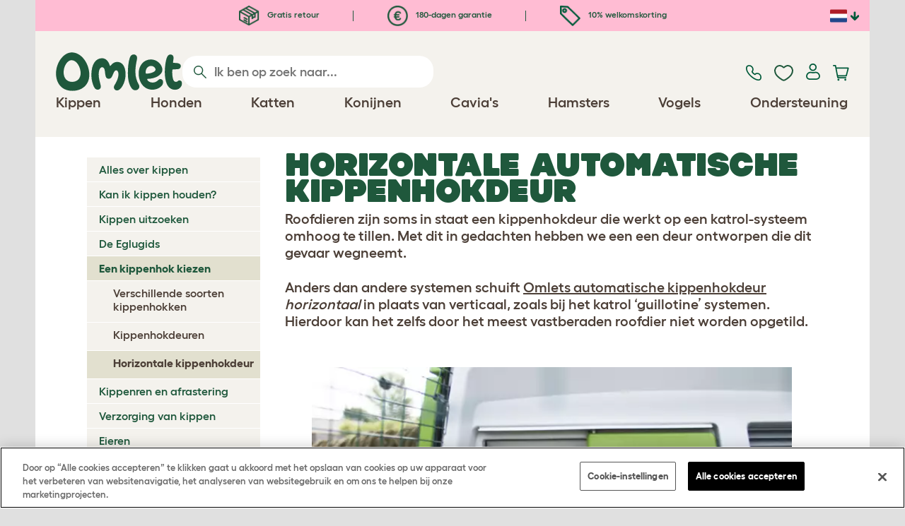

--- FILE ---
content_type: text/html; charset=utf-8
request_url: https://www.omlet.nl/guide/kippen/een_kippenhok_kiezen/horizontale_kippenhokdeur/
body_size: 18368
content:
<!DOCTYPE html>
  <html lang="nl"  class="cc-nl">

  <head>
    <script>if(navigator&&typeof navigator.userAgent=='string'){let ua=navigator.userAgent;if(ua.indexOf('FBAV')>-1||ua.indexOf('FBAN')>-1){if(typeof window.webkit=='undefined'){window.webkit={messageHandlers:new Proxy(window,{get(a,b,c){return {postMessage:_=>undefined}}})}}}}</script>
    <meta http-equiv="Content-Type" content="text/html; charset=UTF-8">

    <meta name="viewport" content="width=device-width,initial-scale=1">
    <meta name="Author" content="Omlet">
    <meta name="rating" content="General">
    <meta name="revisit" content="15 days">


    <link rel="icon" href="/favicon.ico">
    <link rel="apple-touch-icon" sizes="180x180" href="/assets/omlet/icons/apple-touch-icon.png">
    <link rel="icon" type="image/png" sizes="32x32" href="/assets/omlet/icons/favicon-32x32.png">
    <link rel="icon" type="image/png" sizes="16x16" href="/assets/omlet/icons/favicon-16x16.png">
    <link rel="manifest" href="/assets/omlet/icons/site.webmanifest">
    <link rel="mask-icon" href="/assets/omlet/icons/safari-pinned-tab.svg" color="#1f583c">
    <meta name="msapplication-TileColor" content="#1f583c">
    <meta name="theme-color" content="#ffffff">

    <!-- PRECONNECT - WARM CONNECTIONS -->

    <link href="https://static-forms.klaviyo.com" rel="preconnect dns-prefetch" crossorigin>
    <link href="https://static.klaviyo.com" rel="preconnect dns-prefetch" crossorigin>
    <link href="https://f.vimeocdn.com" rel="preconnect dns-prefetch" crossorigin>

    <link href="https://cdn-ukwest.onetrust.com" rel="preconnect dns-prefetch" crossorigin>
    <link href="https://www.googletagmanager.com" rel="preconnect dns-prefetch" crossorigin>
    <link href="https://js.sentry-cdn.com" rel="preconnect dns-prefetch" crossorigin>
    <link href="https://js.stripe.com" rel="preconnect dns-prefetch" crossorigin>
    <link href="https://connect.facebook.net" rel="preconnect dns-prefetch" crossorigin>

    <!-- DNS-PRECONNECT -->
    <link href="https://static-tracking.klaviyo.com" rel="dns-prefetch" crossorigin>
    <link href="https://se.monetate.net" rel="dns-prefetch" crossorigin>
    <link href="https://cdn.livechatinc.com" rel="dns-prefetch" crossorigin>

    
    
    
    
                    <meta name="robots" content="ALL">
        
                    <title>Horizontale automatische kippenhokdeur | Een kippenhok kiezen | Kippen</title>
        
                    <meta name="description" content="Roofdieren zijn soms in staat een kippenhokdeur op te tillen die werkt op een touw-katrolsysteem. Hoe kunt u voorkomen dat dit gebeurt? Lees het hier">
        
        
                    <link rel="canonical" href="https://www.omlet.nl/guide/kippen/een_kippenhok_kiezen/horizontale_kippenhokdeur/" >
        
        
        
    
    
    
          <link rel="stylesheet" type="text/css" href="/assets/bootstrap/css/bootstrap.min.css?s=9062">
          <link rel="stylesheet" type="text/css" href="/assets/omlet/css/layoutDefault/layoutDefault.css?s=9062">
          <link rel="stylesheet" type="text/css" href="/assets/omlet/css/ambassador/ambassador-modal.css?s=9062">
          <link rel="stylesheet" type="text/css" href="/assets/omlet/css/micro-templating/group.css?s=9062">
          <link rel="stylesheet" type="text/css" href="/assets/omlet/css/guide/guide.css?s=9062">
          <link rel="stylesheet" type="text/css" href="/assets/omlet/css/common/sidebarMenu.css?s=9062">
          <link rel="stylesheet" type="text/css" href="/assets/omlet/css/common/images.css?s=9062">
    
            <link rel="preload" href="/assets/magnific/magnific-popup.min.css?s=9062" as="style" onload="this.onload=null;this.rel='stylesheet'">
        <noscript><link rel="stylesheet" href="/assets/magnific/magnific-popup.min.css?s=9062"></noscript>
    

    
            <script type="text/javascript" src="https://cdn-ukwest.onetrust.com/consent/cb2316db-c423-4acd-84a6-caa4aaf94da1/OtAutoBlock.js" ></script>
    <script src="https://cdn-ukwest.onetrust.com/scripttemplates/otSDKStub.js" data-document-language="true" type="text/javascript" charset="UTF-8" data-domain-script="cb2316db-c423-4acd-84a6-caa4aaf94da1" ></script>
    <script type="text/javascript">
    function OptanonWrapper() { }
    </script>
        
    <!-- Tippy workaround -->
    <!--[if lte IE 11]>
    <script src="https://polyfill.io/v3/polyfill.min.js?features=Array.prototype.find,Promise,Object.assign"></script>
    <![endif]-->

          <script src="/assets/jquery/jquery-3.6.0.min.js"  ></script>
          <script src="/assets/jquery/jquery.autocomplete.min.js"  defer ></script>
          <script src="/assets/omlet/js/common.min.js?s=9062"  defer ></script>
    
    
    
    
                      <link rel="alternate" href="https://www.omlet.co.uk/guide/chickens/choosing_your_chicken_coop/horizontal_coop_doors/" hreflang="en-gb" />
              <link rel="alternate" href="https://www.omlet.de/guide/hühner/wahl_des_hühnerstalls/horizontale_stalltüren/" hreflang="de" />
              <link rel="alternate" href="https://www.omlet.fr/guide/poules/choix_du_poulailler/une_porte_horizontale/" hreflang="fr" />
              <link rel="alternate" href="https://www.omlet.dk/guide/høns/vælg_dit_hønsehus/vandret_hønselem/" hreflang="da-dk" />
              <link rel="alternate" href="https://www.omlet.ie/guide/chickens/choosing_your_chicken_coop/horizontal_coop_doors/" hreflang="en-ie" />
              <link rel="alternate" href="https://www.omlet.it/guide/polli/choosing_your_chicken_coop/porta_orizzontale_per_pollai/" hreflang="it" />
              <link rel="alternate" href="https://www.omlet.nl/guide/kippen/een_kippenhok_kiezen/horizontale_kippenhokdeur/" hreflang="nl" />
              <link rel="alternate" href="https://www.omlet.se/guide/höns/välj_ett_hönshus/vågräta_hönshusdörrar/" hreflang="sv-se" />
              <link rel="alternate" href="https://www.omlet.co.uk/guide/chickens/choosing_your_chicken_coop/horizontal_coop_doors/" hreflang="x-default" />
          
                      <script type="application/ld+json">{"@context":"https:\/\/schema.org","@type":"BreadcrumbList","itemListElement":[{"@type":"ListItem","position":1,"item":{"@id":"\/","name":"Homepage"}},{"@type":"ListItem","position":2,"item":{"@id":"\/guide\/","name":"Gids"}},{"@type":"ListItem","position":3,"item":{"@id":"\/guide\/kippen\/","name":"Kippen"}},{"@type":"ListItem","position":4,"item":{"@id":"\/guide\/kippen\/een_kippenhok_kiezen\/","name":"Een kippenhok kiezen"}},{"@type":"ListItem","position":5,"item":{"@id":"\/guide\/kippen\/een_kippenhok_kiezen\/horizontale_kippenhokdeur\/","name":"Horizontale kippenhokdeur"}}]}</script>
              <script type="application/ld+json">{"@context":"https:\/\/schema.org\/","@type":"Organization","name":"Omlet","url":"https:\/\/www.omlet.nl","logo":"https:\/\/www.omlet.nl\/assets\/omlet\/images\/common\/omlet-logo-light-green.png","contactPoint":[{"@type":"ContactPoint","telephone":"+31 (0)85 888 3571","contactType":"customer service","areaServed":"NL"}],"sameAs":["https:\/\/www.instagram.com\/omlet_huisdieren\/","https:\/\/twitter.com\/OmletHuisdieren","https:\/\/www.facebook.com\/omlet.nl\/","https:\/\/www.youtube.com\/playlist?list=PLdNba2arG2w5nKssSv-9VHJdmluixbHN_","https:\/\/www.pinterest.co.uk\/omlethuisdieren\/"]}</script>
          
        <meta name="og:title" content="Horizontale automatische kippenhokdeur | Een kippenhok kiezen | Kippen" />
            <meta name="og:type" content="website" />
                <meta property="og:image" content="https://cdn.omlet.com/images/originals/secure-predator-safe-complete-automatic-chicken-coop-door_9c3ed6e7.jpg" />
                    <meta property="og:url" content="https://www.omlet.nl/guide/kippen/een_kippenhok_kiezen/horizontale_kippenhokdeur/" />
        
    <meta name="twitter:card" content="summary_large_image" />
    <meta name="twitter:site" content="@omlet" />
    <meta name="twitter:title" content="Horizontale automatische kippenhokdeur | Een kippenhok kiezen | Kippen" />
            <meta property="twitter:image" content="https://cdn.omlet.com/images/originals/secure-predator-safe-complete-automatic-chicken-coop-door_9c3ed6e7.jpg" />
        
    <!-- HTML5 shim and Respond.js for IE8 support of HTML5 elements and media queries -->
    <!-- WARNING: Respond.js doesn't work if you view the page via file:// -->
    <!--[if lt IE 9]>
      <script src="/assets/html5shiv/html5shiv.min.js"></script>
      <script src="/assets/respond/respond.min.js"></script>
    <![endif]-->

    <meta name="msvalidate.01" content="19E828451AE6B907AE0340D88974182E" />

    
    
    
    
        <script type="text/javascript">
    var monetateT = new Date().getTime();
    (function() {
        var p = document.location.protocol;
        if (p == "http:" || p == "https:") {
            var m = document.createElement('script'); m.type = 'text/javascript'; m.async = true; m.src = "//se.monetate.net/js/2/a-ad2c8ce6/p/omlet.nl/custom.js";
            var s = document.getElementsByTagName('script')[0]; s.parentNode.insertBefore(m, s);
        }
    })();
    </script>
    <script>
        window.monetateQ = window.monetateQ || [];
        window.monetateQ.push([
            "setPageType",
            "PLP"
        ]);
    </script>

        

  </head>

          
  <body data-country="nl" class="" data-pagetype="Guide Page">
    
    
	<div class="affiliate-link-bar">
<a href="#" id="affiliate-link-to-this-page-link"><span class="glyphicon glyphicon-link"></span>&nbsp;Link naar deze pagina</a>
<a rel="nofollow" href="/accounts/affiliate/" id="affiliate-stats-link"><span class="glyphicon glyphicon-stats"></span>&nbsp;Uw affiliate statistieken</a>

<div class="modal fade" id="affiliateLinkCodeModal" tabindex="-1" role="dialog" aria-labelledby="myModalLabel" aria-hidden="true">
    <div class="modal-dialog" style="text-align: left;">
    <div class="modal-content">
        <div class="modal-header">
        <h4 class="modal-title" id="affiliate-link-modal-label">HTML link code voor uw website</h4>
        </div>
        <div class="modal-body">
        <p><strong>1. Customise the link</strong></p>
        <p class="form-inline">Link tekst:&nbsp;&nbsp;<input data-cs-mask   id="affiliate-link-label" type="text" value="Link" class="form-control">&nbsp;&nbsp;- Preview:&nbsp;&nbsp<span id="affiliate-link-modal-preview" style="color: blue; text-decoration: underline;">Link</span></p>
        <p><strong>2. De code gebruiken:</strong> Deze link bevat uw affiliate code en kan overal worden geplaatst waar een normale <a> tag kan worden geplaatst</p>
        <textarea data-cs-mask   class="form-control" id="affiliate-link-modal-text-area"  rows="4"></textarea>
        </div>
        <div class="modal-footer">
        <button type="button" class="btn btn-default btn-default-grey" id="modal-select-html-button">Select HTML</button>
        <button type="button" class="btn btn-default btn-default-grey" id="modal-close-button" data-dismiss="modal">Close</button>
        </div>
    </div>
    </div>
</div>

</div>

	<a name="top"></a>

	

	<div class="container " id="container-main">
		<header class="container-header">
			<div class="info-bar">
    <div class="info-wrapper">
                <div class="item item--dsk info">
            <a href="https://www.omlet.nl/misc/returns/">
                                    <img height="29" width="29" src="https://cdn.omlet.com/images/catalog/2023/10/16/Shipping__returns.png" class="icon-img icon-img--dsk" loading="lazy" title="Verzending" alt="Verzendicoon">
                                Gratis retour
            </a>
        </div>
        <div class="item item--dsk rule"></div>                <div class="item item--dsk info">
            <a href="https://www.omlet.nl/misc/returns/">
                                    <img height="29" width="29" src="https://cdn.omlet.com/images/catalog/2023/10/17/180-day_guarantee_Euro.png" class="icon-img icon-img--dsk" loading="lazy" title="Retourneert pictogram" alt="Retourneert pictogram">
                                180-dagen garantie
            </a>
        </div>
        <div class="item item--dsk rule"></div>                <div class="item info">
            <a href="https://www.omlet.nl/misc/newsletter_signup/">
                                    <img height="29" width="29" src="https://cdn.omlet.com/images/catalog/2023/10/16/5_off_your_first_order.png" class="icon-img icon-img--dsk" loading="lazy" title="Discount-icoon" alt="Discount-icoon">
                                10% welkomskorting
            </a>
        </div>
                    </div>

    <div class="countries">
        <label for="countries" class="select-country">
            <img src="https://cdn.omlet.com/assets/omlet/images/layout/flag-nl.png" width="24" height="18" loading="lazy" class="selected-country-flag" title="Nederland" alt="Flag of Nederland ">
            <input type="checkbox" id="countries" class="country-dropdown"/>
            <div class="country-select-arrow"></div>
            <div class="country-selection">
                <a data-cc="au" href="https://www.omlet.com.au" class="country-select">
                    <img src="https://cdn.omlet.com/assets/omlet/images/layout/flag-au.png" width="24" height="18" loading="lazy" title="Australië" alt="Flag of Australië">
                    AU
                </a>
                <a data-cc="dk" href="https://www.omlet.dk/guide/høns/vælg_dit_hønsehus/vandret_hønselem/" class="country-select">
                    <img src="https://cdn.omlet.com/assets/omlet/images/layout/flag-dk.png" width="24" height="18" loading="lazy" title="Denemarken" alt="Flag of Denemarken">
                    DK
                </a>
                <a data-cc="fr" href="https://www.omlet.fr/guide/poules/choix_du_poulailler/une_porte_horizontale/" class="country-select">
                    <img src="https://cdn.omlet.com/assets/omlet/images/layout/flag-fr.png" width="24" height="18" loading="lazy" title="Frankrijk" alt="Flag of Frankrijk">
                    FR
                </a>
                <a data-cc="de" href="https://www.omlet.de/guide/hühner/wahl_des_hühnerstalls/horizontale_stalltüren/" class="country-select">
                    <img src="https://cdn.omlet.com/assets/omlet/images/layout/flag-de.png" width="24" height="18" loading="lazy" title="Duitsland" alt="Flag of Duitsland">
                    DE
                </a>
                <a data-cc="it" href="https://www.omlet.it/guide/polli/choosing_your_chicken_coop/porta_orizzontale_per_pollai/" class="country-select">
                    <img src="https://cdn.omlet.com/assets/omlet/images/layout/flag-it.png" width="24" height="18" loading="lazy" title="Italië" alt="Flag of Italië">
                    IT
                </a>
                <a data-cc="ie" href="https://www.omlet.ie/guide/chickens/choosing_your_chicken_coop/horizontal_coop_doors/" class="country-select">
                    <img src="https://cdn.omlet.com/assets/omlet/images/layout/flag-ie.png" width="24" height="18" loading="lazy" title="Ierland" alt="Flag of Ierland">
                    IE
                </a>
                <a data-cc="nl" href="https://www.omlet.nl/guide/kippen/een_kippenhok_kiezen/horizontale_kippenhokdeur/" class="country-select">
                    <img src="https://cdn.omlet.com/assets/omlet/images/layout/flag-nl.png" width="24" height="18" loading="lazy" title="Nederland" alt="Flag of Nederland">
                    NL
                </a>
                <a data-cc="se" href="https://www.omlet.se/guide/höns/välj_ett_hönshus/vågräta_hönshusdörrar/" class="country-select">
                    <img src="https://cdn.omlet.com/assets/omlet/images/layout/flag-se.png" width="24" height="18" loading="lazy" title="Zweden" alt="Flag of Zweden">
                    SE
                </a>
                <a data-cc="gb" href="https://www.omlet.co.uk/guide/chickens/choosing_your_chicken_coop/horizontal_coop_doors/" class="country-select">
                    <img src="https://cdn.omlet.com/assets/omlet/images/layout/flag-gb.png" width="24" height="18" loading="lazy" title="Verenigd Koningkrijk" alt="Flag of Verenigd Koningkrijk">
                    UK
                </a>
                <a data-cc="us" href="https://www.omlet.us" class="country-select">
                    <img src="https://cdn.omlet.com/assets/omlet/images/layout/flag-us.png" width="24" height="18" loading="lazy" title="Verenigde Staten" alt="Flag of Verenigde Staten">
                    US
                </a>
            </div>
        </label>
    </div>

</div>

			<nav class="nav-container">
    <div class="nav-background"></div>
    <div class="nav-wrapper">
        <div class="item logo">
            <a href="/"><img src="https://cdn.omlet.com/assets/omlet/images/layout/omlet-logo.svg" width="85" height="35" class="nav-omlet-logo" title="Omlet" alt="Omlet logo"></a>
        </div>
        <div class="item search">
            <form class="form-inline form-search" method="post" action="/search/">
                <img src="https://cdn.omlet.com/assets/omlet/images/layout/search.svg" class="search-icon" width="18" height="18" loading="lazy" alt="Search icon">
                <input data-cs-mask   type="search" name="search" class="nav-search" placeholder="Ik ben op zoek naar..." value="" autocomplete="off">
            </form>
        </div>
        <div class="item quick-links">
            <div class="item contact js-contact">
                <a href="/support/">
                    <img src="https://cdn.omlet.com/assets/omlet/images/layout/contact-us.svg" width="22" height="23" loading="lazy" title="Contact us" alt="Contact us icon">
                </a>
            </div>
            <div class="item wishlist-nav">
                <a href="/wishlist/">
                    <img src="https://cdn.omlet.com/assets/omlet/images/layout/wishlist-nav.svg" width="27" height="23" loading="lazy" title="Wishlist" alt="Wishlist icon">
                </a>
            </div>
            <div class="item account">
                <label for="user-account" class="select-account">
                    <span class="js-user hidden">
                        <img src="https://cdn.omlet.com/assets/omlet/images/layout/account-active.svg" width="20" height="23" loading="lazy" title="Account" alt="Account icon">
                        <span class="user-name">Welkom, <span data-cs-mask class="js-user-name"></span></span>
                        <input type="checkbox" id="user-account" class="country-dropdown"/>
                        <div class="account-options">
                            <a rel="nofollow" href="/accounts/" class="item">Account</a>
                            <a rel="nofollow" href="/accounts/signout/" class="item">Uitloggen</a>
                        </div>
                    </span>
                    <span class="js-guest">
                        <a rel="nofollow" href="/accounts/signin/" class="item">
                            <img src="https://cdn.omlet.com/assets/omlet/images/layout/account-inactive.svg" width="20" height="23" loading="lazy" title="Account" alt="Account icon">
                        </a>
                    </span>
                </label>
            </div>
            <div class="item basket">
                <a href="/basket/">
                    <img src="https://cdn.omlet.com/assets/omlet/images/layout/cart.svg" width="23" height="23" loading="lazy" title="Winkelmandje" alt="Winkelmandje">
                    <div class="cart-items js-cart-qty hidden"></div>
                </a>
            </div>
        </div>
        <div class="item nav-items">
            <img src="https://cdn.omlet.com/assets/omlet/images/layout/mobile-menu.svg" class="nav-burger-menu js-nav-click" width="28" height="22" loading="lazy" title="Menu" alt="Menu">
                        <div class="nav">
                <div class="nav-item nav-item--mobile">
                    <div class="nav-mobile-close">
                        <svg class="glyph-mobile js-nav-mobile" xmlns="http://www.w3.org/2000/svg" viewBox="0 0 22 22" width="20" height="20" fill="none"><path fill="#1F583C" stroke="#1F583C" stroke-width=".5" d="M4.9 20.538a2.43 2.43 0 0 1-3.438-3.437L17.1 1.46A2.43 2.43 0 1 1 20.538 4.9L4.9 20.54Z"/><path fill="#1F583C" stroke="#1F583C" stroke-width=".5" d="M20.538 17.1a2.43 2.43 0 0 1-3.437 3.438L1.46 4.9A2.43 2.43 0 0 1 4.9 1.462L20.54 17.1Z"/></svg>
                    </div>
                    <div class="nav-link js-mobile-nav-link"></div>
                </div>
                                                            <div class="nav-item  ">
                            <a href="/shop/kippen_houden/" class="nav-link js-link "  data-label="Kippen">
                                                                <span class="nav-link-mobile-image">
                                    <picture  data-image-id="599866594" data-mobile-image-id="" class=""  >
	<source srcset="https://cdn.omlet.com/images/cache/32/32/90/chicken-pose-2-right-300x300.webp 1x, https://cdn.omlet.com/images/cache/64/64/90/chicken-pose-2-right-300x300.webp 2x" type="image/webp" />
	<source srcset="https://cdn.omlet.com/images/cache/32/32/chicken-pose-2-right-300x300.png 1x, https://cdn.omlet.com/images/cache/64/64/chicken-pose-2-right-300x300.png 2x" type="image/png" />
	<img   title="" loading="lazy" src="https://cdn.omlet.com/images/cache/32/32/chicken-pose-2-right-300x300.png" alt="" class="aspect-ratio-narrower-xs aspect-ratio-narrower-sm aspect-ratio-narrower-md aspect-ratio-narrower-lg"   />	</picture>
                                </span>
                                                                <span class="">Kippen</span>
                                                            </a>
                                                            <div class="subnav-wrapper">
                                    <div class="subnav-container has-image">
                                        <div class="subnav-column">
                                            <div class="subnav-section">
                                                                                                
                                                                                                                                                                        <div class="subnav-section-title  nav-heading-first   ">
                                                                <a href="/kippenhokken/">
                                                                    <span class=" hidden-mobile ">Eglu Kippenhokken</span>
                                                                                                                                            <span class="hidden-desktop">Eglu Kippenhokken</span>
                                                                                                                                    </a>
                                                            </div>
                                                                                                                                                                        
                                                
                                                                                                                                                                        <a href="/eglu-pro-kippenhok/" class="nav-a   ">
                                                                <span class=" hidden-mobile ">Eglu Pro - 10 grote kippen</span>
                                                                                                                                    <span class="hidden-desktop">Eglu Pro - 10 grote kippen</span>
                                                                                                                            </a>
                                                                                                            
                                                
                                                                                                                                                                        <a href="/shop/kippen_houden/eglu-cube-kippenhok-met-ren/" class="nav-a   ">
                                                                <span class=" hidden-mobile ">Eglu Cube - 6 grote kippen</span>
                                                                                                                                    <span class="hidden-desktop">Eglu Cube - 6 grote kippen</span>
                                                                                                                            </a>
                                                                                                            
                                                
                                                                                                                                                                        <a href="/shop/kippen_houden/eglu-go-up-verhoogd-kippenhok/" class="nav-a   ">
                                                                <span class=" hidden-mobile ">Eglu Go Up - 3 grote kippen</span>
                                                                                                                                    <span class="hidden-desktop">Eglu Go Up - 3 grote kippen</span>
                                                                                                                            </a>
                                                                                                            
                                                
                                                                                                                                                                        <a href="/shop/kippen_houden/eglu_go_kippenhok/" class="nav-a   ">
                                                                <span class=" hidden-mobile ">Eglu Go - 3 grote kippen</span>
                                                                                                                                    <span class="hidden-desktop">Eglu Go - 3 grote kippen</span>
                                                                                                                            </a>
                                                                                                            
                                                
                                                                                                                                                                        <a href="/shop/kippen_houden/eglu_kippenhok_bescherming_tegen_weersinvloeden/" class="nav-a   ">
                                                                <span class=" hidden-mobile ">Dekzeilen voor Eglu</span>
                                                                                                                                    <span class="hidden-desktop">Dekzeilen voor Eglu</span>
                                                                                                                            </a>
                                                                                                            
                                                
                                                                                                                                                                        <a href="/eglu-kippenhokaccessoires/" class="nav-a   ">
                                                                <span class=" hidden-mobile ">Accessoires voor Eglu</span>
                                                                                                                                    <span class="hidden-desktop">Accessoires voor Eglu</span>
                                                                                                                            </a>
                                                                                                            
                                                                                            </div>
                                                                                            <picture  data-image-id="599866594" data-mobile-image-id="" class="subnav-image"  >
	<source srcset="https://cdn.omlet.com/images/cache/150/150/90/chicken-pose-2-right-300x300.webp 1x" type="image/webp" />
	<source srcset="https://cdn.omlet.com/images/cache/150/150/chicken-pose-2-right-300x300.png 1x" type="image/png" />
	<img   title="" loading="lazy" src="https://cdn.omlet.com/images/cache/150/150/chicken-pose-2-right-300x300.png" alt="" class="aspect-ratio-narrower-xs aspect-ratio-narrower-sm aspect-ratio-narrower-md aspect-ratio-narrower-lg"   />	</picture>
                                                                                    </div>
                                        <div class="subnav-column">
                                            <div class="subnav-section">
                                                                                                
                                                                                                                                                                        <div class="subnav-section-title  nav-heading-first   ">
                                                                <a href="/shop/kippen_houden/slimme-automatische-kippenhok-deuropeners/">
                                                                    <span class=" hidden-mobile ">Autodoor</span>
                                                                                                                                            <span class="hidden-desktop">Autodoor</span>
                                                                                                                                    </a>
                                                            </div>
                                                                                                                                                                        
                                                
                                                                                                                                                                        <a href="/slimme-automatische-deuropener-voor-kippenhok/" class="nav-a   ">
                                                                <span class=" hidden-mobile ">Slimme Automatische Kippenhokdeur</span>
                                                                                                                                    <span class="hidden-desktop">Slimme Automatische Kippenhokdeur</span>
                                                                                                                            </a>
                                                                                                            
                                                
                                                                                                                                                                        <a href="/shop/kippen_houden/slimme-autodoor-voor-eglu-go-kippenhokken/" class="nav-a   ">
                                                                <span class=" hidden-mobile ">Slimme Autodoor voor Eglu Go</span>
                                                                                                                                    <span class="hidden-desktop">Slimme Autodoor voor Eglu Go</span>
                                                                                                                            </a>
                                                                                                            
                                                
                                                                                                                                                                        <a href="/shop/kippen_houden/autodoor_montagesets_accessoires/" class="nav-a   ">
                                                                <span class=" hidden-mobile ">Autodoor accessoires</span>
                                                                                                                                    <span class="hidden-desktop">Autodoor accessoires</span>
                                                                                                                            </a>
                                                                                                            
                                                
                                                                                                                                                                        <a href="/shop/kippen_houden/voeder_en_drinkbakken/" class="nav-a  nav-heading   ">
                                                                <span class=" hidden-mobile ">Voer- en drinkbakken</span>
                                                                                                                                    <span class="hidden-desktop">Voer- en drinkbakken</span>
                                                                                                                            </a>
                                                                                                            
                                                
                                                                                                                                                                        <a href="/kippenwaterbakken/geïsoleerde-waterbak-voor-kippen/" class="nav-a   ">
                                                                <span class=" hidden-mobile ">NIEUWE geïsoleerde kippenwaterbak</span>
                                                                                                                                    <span class="hidden-desktop">NIEUWE geïsoleerde kippenwaterbak</span>
                                                                                                                            </a>
                                                                                                            
                                                                                            </div>
                                        </div>
                                        <div class="subnav-column">
                                            <div class="subnav-section">
                                                                                                
                                                                                                                                                                        <div class="subnav-section-title  nav-heading-first   ">
                                                                <a href="/kippenrennen/">
                                                                    <span class=" hidden-mobile ">Kippenrennen &amp; Afrastering</span>
                                                                                                                                            <span class="hidden-desktop">Kippenrennen &amp; Afrastering</span>
                                                                                                                                    </a>
                                                            </div>
                                                                                                                                                                        
                                                
                                                                                                                                                                        <a href="/shop/kippen_houden/Inloopren_voor_kippen/" class="nav-a   ">
                                                                <span class=" hidden-mobile ">Inloopren voor kippen</span>
                                                                                                                                    <span class="hidden-desktop">Inloopren voor kippen</span>
                                                                                                                            </a>
                                                                                                            
                                                
                                                                                                                                                                        <a href="/shop/kippen_houden/omlet_afrastering_voor_kippen/" class="nav-a   ">
                                                                <span class=" hidden-mobile ">Afrastering voor kippen</span>
                                                                                                                                    <span class="hidden-desktop">Afrastering voor kippen</span>
                                                                                                                            </a>
                                                                                                            
                                                
                                                                                                                                                                        <a href="/shop/kippen_houden/uitbreiding_voor_de_inloopren_voor_kippen/" class="nav-a   ">
                                                                <span class=" hidden-mobile ">Uitbreidingen voor Eglu Kippenren</span>
                                                                                                                                    <span class="hidden-desktop">Uitbreidingen voor Eglu Kippenren</span>
                                                                                                                            </a>
                                                                                                            
                                                
                                                                                                                                                                        <a href="/rendekzeilen/" class="nav-a  nav-heading   ">
                                                                <span class=" hidden-mobile ">Weerbescherming</span>
                                                                                                                                    <span class="hidden-desktop">Weerbescherming</span>
                                                                                                                            </a>
                                                                                                            
                                                
                                                                                                                                                                        <a href="/shop/kippen_houden/dekzeilen_voor_de_inloopren/" class="nav-a   ">
                                                                <span class=" hidden-mobile ">Dekzeilen voor Inloopren</span>
                                                                                                                                    <span class="hidden-desktop">Dekzeilen voor Inloopren</span>
                                                                                                                            </a>
                                                                                                            
                                                
                                                                                                                                                                        <a href="/shop/kippen_houden/eglu_kippenhok_bescherming_tegen_weersinvloeden/" class="nav-a   ">
                                                                <span class=" hidden-mobile ">Dekzeilen voor Eglu</span>
                                                                                                                                    <span class="hidden-desktop">Dekzeilen voor Eglu</span>
                                                                                                                            </a>
                                                                                                            
                                                
                                                                                                                                                                        <a href="/shop/kippen_houden/eglu_bescherming_tegen_extreme_kou/" class="nav-a   ">
                                                                <span class=" hidden-mobile ">Dekens voor Eglu</span>
                                                                                                                                    <span class="hidden-desktop">Dekens voor Eglu</span>
                                                                                                                            </a>
                                                                                                            
                                                                                            </div>
                                        </div>
                                                                                    <div class="subnav-column">
                                                <div class="subnav-section">
                                                                                                        
                                                                                                                                                                                    <div class="subnav-section-title  nav-heading-first   ">
                                                                    <a href="/kippenspeelgoed-en-zitstokken/">
                                                                        <span class=" hidden-mobile ">Speelgoed &amp; Zitstokken</span>
                                                                                                                                                    <span class="hidden-desktop">Speelgoed &amp; Zitstokken</span>
                                                                                                                                            </a>
                                                                </div>
                                                                                                                                                                                    
                                                    
                                                                                                                                                                                    <a href="/shop/kippen_houden/kippen_peck_toy/23154/pendant_peck_toy/" class="nav-a    ">
                                                                    <span class=" hidden-mobile ">Peck Toy</span>
                                                                                                                                            <span class="hidden-desktop">Peck Toy</span>
                                                                                                                                    </a>
                                                                                                                    
                                                    
                                                                                                                                                                                    <a href="/shop/kippen_houden/zitstok_voor_kippen/" class="nav-a    ">
                                                                    <span class=" hidden-mobile ">Zitstokken</span>
                                                                                                                                            <span class="hidden-desktop">Zitstokken</span>
                                                                                                                                    </a>
                                                                                                                    
                                                    
                                                                                                                                                                                    <a href="/shop/kippen_houden/caddi_snackhouder_voor_kippen/" class="nav-a    ">
                                                                    <span class=" hidden-mobile ">Caddi Snackhouder</span>
                                                                                                                                            <span class="hidden-desktop">Caddi Snackhouder</span>
                                                                                                                                    </a>
                                                                                                                    
                                                    
                                                                                                                                                                                    <a href="/shop/kippen_houden/de_chicken_swing/19477/de_chicken_swing_kippenschommel/" class="nav-a    ">
                                                                    <span class=" hidden-mobile ">Kippenschommel</span>
                                                                                                                                            <span class="hidden-desktop">Kippenschommel</span>
                                                                                                                                    </a>
                                                                                                                    
                                                    
                                                                                                                                                                                    <a href="/shop/kippen_houden/vrijstaande-zitstok-voor-kippen/" class="nav-a    ">
                                                                    <span class=" hidden-mobile ">Vrijstaande Zitstok</span>
                                                                                                                                            <span class="hidden-desktop">Vrijstaande Zitstok</span>
                                                                                                                                    </a>
                                                                                                                    
                                                    
                                                                                                                                                                                    <a href="/shop/kippen_houden/veelzijdige-zitstok-voor-kippen/" class="nav-a    ">
                                                                    <span class=" hidden-mobile ">Aanpasbare Zitstok</span>
                                                                                                                                            <span class="hidden-desktop">Aanpasbare Zitstok</span>
                                                                                                                                    </a>
                                                                                                                    
                                                    
                                                        
                                                    
                                                                                                                                                                                    <a href="/shop/kippen_houden/" class="nav-a     nav-a--base ">
                                                                    <span class=" hidden-mobile ">Bekijk alle producten voor kippen</span>
                                                                                                                                            <span class="hidden-desktop">Bekijk alle producten voor kippen</span>
                                                                                                                                    </a>
                                                                                                                    
                                                                                                    </div>
                                            </div>
                                                                            </div>
                                </div>
                                                    </div>
                                                                                <div class="nav-item  ">
                            <a href="/shop/honden/" class="nav-link js-link "  data-label="Honden">
                                                                <span class="nav-link-mobile-image">
                                    <picture  data-image-id="599866600" data-mobile-image-id="" class=""  >
	<source srcset="https://cdn.omlet.com/images/cache/32/32/90/dog-pose-2-ball-300x300.webp 1x, https://cdn.omlet.com/images/cache/64/64/90/dog-pose-2-ball-300x300.webp 2x" type="image/webp" />
	<source srcset="https://cdn.omlet.com/images/cache/32/32/dog-pose-2-ball-300x300.png 1x, https://cdn.omlet.com/images/cache/64/64/dog-pose-2-ball-300x300.png 2x" type="image/png" />
	<img   title="" loading="lazy" src="https://cdn.omlet.com/images/cache/32/32/dog-pose-2-ball-300x300.png" alt="" class="aspect-ratio-narrower-xs aspect-ratio-narrower-sm aspect-ratio-narrower-md aspect-ratio-narrower-lg"   />	</picture>
                                </span>
                                                                <span class="">Honden</span>
                                                            </a>
                                                            <div class="subnav-wrapper">
                                    <div class="subnav-container has-image">
                                        <div class="subnav-column">
                                            <div class="subnav-section">
                                                                                                
                                                                                                                                                                        <div class="subnav-section-title  nav-heading-first   ">
                                                                <a href="/hondenmanden/">
                                                                    <span class=" hidden-mobile ">Hondenmanden op maat</span>
                                                                                                                                            <span class="hidden-desktop">Hondenmanden op maat</span>
                                                                                                                                    </a>
                                                            </div>
                                                                                                                                                                        
                                                
                                                                                                                                                                        <a href="/grote-hondenmanden/" class="nav-a   ">
                                                                <span class=" hidden-mobile ">Grote hondenmanden (84 cm x 51 cm)</span>
                                                                                                                                    <span class="hidden-desktop">Grote hondenmanden (84 cm x 51 cm)</span>
                                                                                                                            </a>
                                                                                                            
                                                
                                                                                                                                                                        <a href="/medium-hondenmanden/" class="nav-a   ">
                                                                <span class=" hidden-mobile ">Medium hondenmanden (74 cm x 43 cm)</span>
                                                                                                                                    <span class="hidden-desktop">Medium hondenmanden (74 cm x 43 cm)</span>
                                                                                                                            </a>
                                                                                                            
                                                
                                                                                                                                                                        <a href="/kleine-hondenmanden/" class="nav-a   ">
                                                                <span class=" hidden-mobile ">Kleine hondenmanden (53 cm x 41 cm)</span>
                                                                                                                                    <span class="hidden-desktop">Kleine hondenmanden (53 cm x 41 cm)</span>
                                                                                                                            </a>
                                                                                                            
                                                
                                                                                                                                                                        <a href="/hondenmanden/" class="nav-a   ">
                                                                <span class=" hidden-mobile ">Alle hondenmanden</span>
                                                                                                                                    <span class="hidden-desktop">Alle hondenmanden</span>
                                                                                                                            </a>
                                                                                                            
                                                                                            </div>
                                                                                            <picture  data-image-id="599866600" data-mobile-image-id="" class="subnav-image"  >
	<source srcset="https://cdn.omlet.com/images/cache/150/150/90/dog-pose-2-ball-300x300.webp 1x" type="image/webp" />
	<source srcset="https://cdn.omlet.com/images/cache/150/150/dog-pose-2-ball-300x300.png 1x" type="image/png" />
	<img   title="" loading="lazy" src="https://cdn.omlet.com/images/cache/150/150/dog-pose-2-ball-300x300.png" alt="" class="aspect-ratio-narrower-xs aspect-ratio-narrower-sm aspect-ratio-narrower-md aspect-ratio-narrower-lg"   />	</picture>
                                                                                    </div>
                                        <div class="subnav-column">
                                            <div class="subnav-section">
                                                                                                
                                                                                                                                                                        <div class="subnav-section-title  nav-heading-first   ">
                                                                <a href="/hondenmanden/">
                                                                    <span class=" hidden-mobile ">Hondenmanden op type</span>
                                                                                                                                            <span class="hidden-desktop">Hondenmanden op type</span>
                                                                                                                                    </a>
                                                            </div>
                                                                                                                                                                        
                                                
                                                                                                                                                                        <a href="/shop/honden/traagschuim-bolsterbed-voor-honden/" class="nav-a   ">
                                                                <span class=" hidden-mobile ">Bolsterbed voor honden</span>
                                                                                                                                    <span class="hidden-desktop">Bolsterbed voor honden</span>
                                                                                                                            </a>
                                                                                                            
                                                
                                                                                                                                                                        <a href="/shop/honden/hondenmanden-topology/" class="nav-a   ">
                                                                <span class=" hidden-mobile ">Topology hondenmanden</span>
                                                                                                                                    <span class="hidden-desktop">Topology hondenmanden</span>
                                                                                                                            </a>
                                                                                                            
                                                
                                                                                                                                                                        <a href="/hondennest/" class="nav-a   ">
                                                                <span class=" hidden-mobile ">Hondennesten</span>
                                                                                                                                    <span class="hidden-desktop">Hondennesten</span>
                                                                                                                            </a>
                                                                                                            
                                                
                                                                                                                                                                        <a href="/hondenkussen/" class="nav-a   ">
                                                                <span class=" hidden-mobile ">Hondenkussens</span>
                                                                                                                                    <span class="hidden-desktop">Hondenkussens</span>
                                                                                                                            </a>
                                                                                                            
                                                
                                                                                                                                                                        <a href="/hondenmanden/" class="nav-a   ">
                                                                <span class=" hidden-mobile ">Alle hondenmanden</span>
                                                                                                                                    <span class="hidden-desktop">Alle hondenmanden</span>
                                                                                                                            </a>
                                                                                                            
                                                                                            </div>
                                        </div>
                                        <div class="subnav-column">
                                            <div class="subnav-section">
                                                                                                
                                                                                                                                                                        <div class="subnav-section-title  nav-heading-first   ">
                                                                <a href="/hondenbenches/">
                                                                    <span class=" hidden-mobile ">Hondenbenches</span>
                                                                                                                                            <span class="hidden-desktop">Hondenbenches</span>
                                                                                                                                    </a>
                                                            </div>
                                                                                                                                                                        
                                                
                                                                                                                                                                        <a href="/grote-hondenbenches/" class="nav-a   ">
                                                                <span class=" hidden-mobile ">Groot (91 cm x 56 cm x 64 cm)</span>
                                                                                                                                    <span class="hidden-desktop">Groot (91 cm x 56 cm x 64 cm)</span>
                                                                                                                            </a>
                                                                                                            
                                                
                                                                                                                                                                        <a href="/kleine-hondenbenches/" class="nav-a   ">
                                                                <span class=" hidden-mobile ">Klein (61 cm x 46 cm x 48 cm)</span>
                                                                                                                                    <span class="hidden-desktop">Klein (61 cm x 46 cm x 48 cm)</span>
                                                                                                                            </a>
                                                                                                            
                                                
                                                                                                                                                                        <a href="/hondenbenches/" class="nav-a   ">
                                                                <span class=" hidden-mobile ">Alle hondenbenches</span>
                                                                                                                                    <span class="hidden-desktop">Alle hondenbenches</span>
                                                                                                                            </a>
                                                                                                            
                                                                                            </div>
                                        </div>
                                                                                    <div class="subnav-column">
                                                <div class="subnav-section">
                                                                                                        
                                                                                                                                                                                    <div class="subnav-section-title  nav-heading-first   ">
                                                                    <a href="/shop/honden/">
                                                                        <span class=" hidden-mobile ">Accessoires</span>
                                                                                                                                                    <span class="hidden-desktop">Accessoires</span>
                                                                                                                                            </a>
                                                                </div>
                                                                                                                                                                                    
                                                    
                                                                                                                                                                                    <a href="/shop/honden/Honden_voer_en_drinkbakken/" class="nav-a    ">
                                                                    <span class=" hidden-mobile ">Voer- en drinkbakken</span>
                                                                                                                                            <span class="hidden-desktop">Voer- en drinkbakken</span>
                                                                                                                                    </a>
                                                                                                                    
                                                    
                                                                                                                                                                                    <a href="/shop/honden/hondendekens/" class="nav-a    ">
                                                                    <span class=" hidden-mobile ">Hondendekens</span>
                                                                                                                                            <span class="hidden-desktop">Hondendekens</span>
                                                                                                                                    </a>
                                                                                                                    
                                                    
                                                                                                                                                                                    <a href="/shop/honden/traagschuim-honden-bolsterbed-extra-hoezen/" class="nav-a    ">
                                                                    <span class=" hidden-mobile ">Hoezen voor hondenmand</span>
                                                                                                                                            <span class="hidden-desktop">Hoezen voor hondenmand</span>
                                                                                                                                    </a>
                                                                                                                    
                                                    
                                                        
                                                    
                                                                                                                                                                                    <a href="/shop/honden/" class="nav-a     nav-a--base ">
                                                                    <span class=" hidden-mobile ">Bekijk alle producten voor honden</span>
                                                                                                                                            <span class="hidden-desktop">Bekijk alle producten voor honden</span>
                                                                                                                                    </a>
                                                                                                                    
                                                                                                    </div>
                                            </div>
                                                                            </div>
                                </div>
                                                    </div>
                                                                                <div class="nav-item  ">
                            <a href="/shop/producten_voor_uw_kat/" class="nav-link js-link "  data-label="Katten">
                                                                <span class="nav-link-mobile-image">
                                    <picture  data-image-id="599866599" data-mobile-image-id="" class=""  >
	<source srcset="https://cdn.omlet.com/images/cache/32/32/90/cat-pose-2-300x300.webp 1x, https://cdn.omlet.com/images/cache/64/64/90/cat-pose-2-300x300.webp 2x" type="image/webp" />
	<source srcset="https://cdn.omlet.com/images/cache/32/32/cat-pose-2-300x300.png 1x, https://cdn.omlet.com/images/cache/64/64/cat-pose-2-300x300.png 2x" type="image/png" />
	<img   title="" loading="lazy" src="https://cdn.omlet.com/images/cache/32/32/cat-pose-2-300x300.png" alt="" class="aspect-ratio-narrower-xs aspect-ratio-narrower-sm aspect-ratio-narrower-md aspect-ratio-narrower-lg"   />	</picture>
                                </span>
                                                                <span class="">Katten</span>
                                                            </a>
                                                            <div class="subnav-wrapper">
                                    <div class="subnav-container has-image">
                                        <div class="subnav-column">
                                            <div class="subnav-section">
                                                                                                
                                                                                                                                                                        <div class="subnav-section-title  nav-heading-first   ">
                                                                <a href="/kattenverblijven-voor-buiten/">
                                                                    <span class=" hidden-mobile ">Kattenverblijf- en Rennen</span>
                                                                                                                                            <span class="hidden-desktop">Kattenverblijf- en Rennen</span>
                                                                                                                                    </a>
                                                            </div>
                                                                                                                                                                        
                                                
                                                                                                                                                                        <a href="/shop/producten_voor_uw_kat/kattenren-voor-buiten/" class="nav-a   ">
                                                                <span class=" hidden-mobile ">Catio Outdoor Kattenren</span>
                                                                                                                                    <span class="hidden-desktop">Catio Outdoor Kattenren</span>
                                                                                                                            </a>
                                                                                                            
                                                
                                                                                                                                                                        <a href="/catio-tunnels/" class="nav-a   ">
                                                                <span class=" hidden-mobile ">Catio Tunnels</span>
                                                                                                                                    <span class="hidden-desktop">Catio Tunnels</span>
                                                                                                                            </a>
                                                                                                            
                                                
                                                                                                                                                                        <a href="/shop/producten_voor_uw_kat/balkon_kattenren/" class="nav-a   ">
                                                                <span class=" hidden-mobile ">Balkonren voor Katten</span>
                                                                                                                                    <span class="hidden-desktop">Balkonren voor Katten</span>
                                                                                                                            </a>
                                                                                                            
                                                
                                                                                                                                                                        <a href="/shop/producten_voor_uw_kat/kattenverblijven-voor-buiten-accessoires/" class="nav-a   ">
                                                                <span class=" hidden-mobile ">Accessoires voor Kattenren</span>
                                                                                                                                    <span class="hidden-desktop">Accessoires voor Kattenren</span>
                                                                                                                            </a>
                                                                                                            
                                                
                                                                                                                                                                        <a href="/shop/producten_voor_uw_kat/kattenren-verlengstukken/" class="nav-a   ">
                                                                <span class=" hidden-mobile ">Uitbreidingen voor Kattenren</span>
                                                                                                                                    <span class="hidden-desktop">Uitbreidingen voor Kattenren</span>
                                                                                                                            </a>
                                                                                                            
                                                
                                                                                                                                                                        <a href="/shop/producten_voor_uw_kat/outdoor-dekzeilen-voor-kattenren/" class="nav-a   ">
                                                                <span class=" hidden-mobile ">Dekzeilen voor Kattenren</span>
                                                                                                                                    <span class="hidden-desktop">Dekzeilen voor Kattenren</span>
                                                                                                                            </a>
                                                                                                            
                                                                                            </div>
                                                                                            <picture  data-image-id="599866599" data-mobile-image-id="" class="subnav-image"  >
	<source srcset="https://cdn.omlet.com/images/cache/150/150/90/cat-pose-2-300x300.webp 1x" type="image/webp" />
	<source srcset="https://cdn.omlet.com/images/cache/150/150/cat-pose-2-300x300.png 1x" type="image/png" />
	<img   title="" loading="lazy" src="https://cdn.omlet.com/images/cache/150/150/cat-pose-2-300x300.png" alt="" class="aspect-ratio-narrower-xs aspect-ratio-narrower-sm aspect-ratio-narrower-md aspect-ratio-narrower-lg"   />	</picture>
                                                                                    </div>
                                        <div class="subnav-column">
                                            <div class="subnav-section">
                                                                                                
                                                                                                                                                                        <div class="subnav-section-title  nav-heading-first   ">
                                                                <a href="/krabpalen-voor-katten/">
                                                                    <span class=" hidden-mobile ">Krabpalen &amp; Klimbomen</span>
                                                                                                                                            <span class="hidden-desktop">Krabpalen &amp; Klimbomen</span>
                                                                                                                                    </a>
                                                            </div>
                                                                                                                                                                        
                                                
                                                                                                                                                                        <a href="/shop/producten_voor_uw_kat/freestyle-vloer-tot-plafond-kattentoren/" class="nav-a   ">
                                                                <span class=" hidden-mobile ">Indoor Klimboom</span>
                                                                                                                                    <span class="hidden-desktop">Indoor Klimboom</span>
                                                                                                                            </a>
                                                                                                            
                                                
                                                                                                                                                                        <a href="/shop/producten_voor_uw_kat/outdoor-freestyle-kattenpaal/" class="nav-a   ">
                                                                <span class=" hidden-mobile ">Outdoor Klimboom</span>
                                                                                                                                    <span class="hidden-desktop">Outdoor Klimboom</span>
                                                                                                                            </a>
                                                                                                            
                                                
                                                                                                                                                                        <a href="/switch-lichtgevende-krabpaal/" class="nav-a   ">
                                                                <span class=" hidden-mobile ">LED krabpaal</span>
                                                                                                                                    <span class="hidden-desktop">LED krabpaal</span>
                                                                                                                            </a>
                                                                                                            
                                                
                                                                                                                                                                        <a href="/freestyle-klimboom-accessoires-indoor/" class="nav-a  nav-heading   ">
                                                                <span class="">Accessoires</span>
                                                                                                                            </a>
                                                                                                            
                                                
                                                                                                                                                                        <a href="/freestyle-klimboom-accessoires-indoor/" class="nav-a   ">
                                                                <span class="">Accessoires voor Indoor Klimboom</span>
                                                                                                                            </a>
                                                                                                            
                                                
                                                                                                                                                                        <a href="/freestyle-klimboom-accessoires-outdoor/" class="nav-a   ">
                                                                <span class="">Accessoires voor Outdoor Klimboom</span>
                                                                                                                            </a>
                                                                                                            
                                                                                            </div>
                                        </div>
                                        <div class="subnav-column">
                                            <div class="subnav-section">
                                                                                                
                                                                                                                                                                        <div class="subnav-section-title  nav-heading-first   ">
                                                                <a href="/manden-voor-katten/">
                                                                    <span class=" hidden-mobile ">Kattenmanden</span>
                                                                                                                                            <span class="hidden-desktop">Kattenmanden</span>
                                                                                                                                    </a>
                                                            </div>
                                                                                                                                                                        
                                                
                                                                                                                                                                        <a href="/shop/producten_voor_uw_kat/donut-kattenmand/" class="nav-a   ">
                                                                <span class=" hidden-mobile ">Donutmanden</span>
                                                                                                                                    <span class="hidden-desktop">Donutmanden</span>
                                                                                                                            </a>
                                                                                                            
                                                
                                                                                                                                                                        <a href="/freestyle-kattennest-secret-garden/" class="nav-a   ">
                                                                <span class=" hidden-mobile ">Kattennest</span>
                                                                                                                                    <span class="hidden-desktop">Kattennest</span>
                                                                                                                            </a>
                                                                                                            
                                                
                                                                                                                                                                        <a href="/freestyle-tipi-voor-katten-uptown-deco/" class="nav-a   ">
                                                                <span class=" hidden-mobile ">Tipi Kattenmanden</span>
                                                                                                                                    <span class="hidden-desktop">Tipi Kattenmanden</span>
                                                                                                                            </a>
                                                                                                            
                                                
                                                                                                                                                                        <a href="/shop/producten_voor_uw_kat/donut-kattenmanden-pootjes/" class="nav-a   ">
                                                                <span class=" hidden-mobile ">Pootjes voor Kattenmand</span>
                                                                                                                                    <span class="hidden-desktop">Pootjes voor Kattenmand</span>
                                                                                                                            </a>
                                                                                                            
                                                                                            </div>
                                        </div>
                                                                                    <div class="subnav-column">
                                                <div class="subnav-section">
                                                                                                        
                                                                                                                                                                                    <div class="subnav-section-title  nav-heading-first   ">
                                                                    <a href="/shop/producten_voor_uw_kat/kattenbakvulling/">
                                                                        <span class=" hidden-mobile ">Kattenbakvulling</span>
                                                                                                                                                    <span class="hidden-desktop">Kattenbak</span>
                                                                                                                                            </a>
                                                                </div>
                                                                                                                                                                                    
                                                    
                                                                                                                                                                                    <a href="/shop/producten_voor_uw_kat/maya-kattenbakmeubel/" class="nav-a    ">
                                                                    <span class=" hidden-mobile ">Kattenbak</span>
                                                                                                                                            <span class="hidden-desktop">Kattenbak</span>
                                                                                                                                    </a>
                                                                                                                    
                                                    
                                                                                                                                                                                    <a href="/shop/producten_voor_uw_kat/kattenbakvulling/" class="nav-a    ">
                                                                    <span class=" hidden-mobile ">Kattenbakvulling</span>
                                                                                                                                            <span class="hidden-desktop">Kattenbakvulling</span>
                                                                                                                                    </a>
                                                                                                                    
                                                    
                                                                                                                                                                                    <a href="/kattenbakaccessoires-en-vulling/" class="nav-a    ">
                                                                    <span class=" hidden-mobile ">Accessoires voor Kattenbak</span>
                                                                                                                                            <span class="hidden-desktop">Accessoires voor Kattenbak</span>
                                                                                                                                    </a>
                                                                                                                    
                                                    
                                                        
                                                    
                                                                                                                                                                                    <a href="/shop/producten_voor_uw_kat/" class="nav-a     nav-a--base ">
                                                                    <span class=" hidden-mobile ">Bekijk alle producten voor katten</span>
                                                                                                                                            <span class="hidden-desktop">Bekijk alle producten voor katten</span>
                                                                                                                                    </a>
                                                                                                                    
                                                                                                    </div>
                                            </div>
                                                                            </div>
                                </div>
                                                    </div>
                                                                                <div class="nav-item  ">
                            <a href="/shop/alles_voor_konijnen/" class="nav-link js-link "  data-label="Konijnen">
                                                                <span class="nav-link-mobile-image">
                                    <picture  data-image-id="599866595" data-mobile-image-id="" class=""  >
	<source srcset="https://cdn.omlet.com/images/cache/32/32/90/rabbit-pose-2-right-300x300.webp 1x, https://cdn.omlet.com/images/cache/64/64/90/rabbit-pose-2-right-300x300.webp 2x" type="image/webp" />
	<source srcset="https://cdn.omlet.com/images/cache/32/32/rabbit-pose-2-right-300x300.png 1x, https://cdn.omlet.com/images/cache/64/64/rabbit-pose-2-right-300x300.png 2x" type="image/png" />
	<img   title="" loading="lazy" src="https://cdn.omlet.com/images/cache/32/32/rabbit-pose-2-right-300x300.png" alt="" class="aspect-ratio-narrower-xs aspect-ratio-narrower-sm aspect-ratio-narrower-md aspect-ratio-narrower-lg"   />	</picture>
                                </span>
                                                                <span class="">Konijnen</span>
                                                            </a>
                                                            <div class="subnav-wrapper">
                                    <div class="subnav-container has-image">
                                        <div class="subnav-column">
                                            <div class="subnav-section">
                                                                                                
                                                                                                                                                                        <div class="subnav-section-title  nav-heading-first   ">
                                                                <a href="/konijnenhokken/">
                                                                    <span class=" hidden-mobile ">Konijnenhokken</span>
                                                                                                                                            <span class="hidden-desktop">Konijnenhokken</span>
                                                                                                                                    </a>
                                                            </div>
                                                                                                                                                                        
                                                
                                                                                                                                                                        <a href="/shop/alles_voor_konijnen/eglu_go_konijnenhok/" class="nav-a   ">
                                                                <span class=" hidden-mobile ">Eglu Go Konijnenhok</span>
                                                                                                                                    <span class="hidden-desktop">Eglu Go Konijnenhok</span>
                                                                                                                            </a>
                                                                                                            
                                                
                                                                                                                                                                        <a href="/shop/alles_voor_konijnen/accessoires_voor_konijnen/" class="nav-a   ">
                                                                <span class=" hidden-mobile ">Accessoires voor Konijnenhok</span>
                                                                                                                                    <span class="hidden-desktop">Accessoires voor Konijnenhok</span>
                                                                                                                            </a>
                                                                                                            
                                                                                            </div>
                                                                                            <picture  data-image-id="599866595" data-mobile-image-id="" class="subnav-image"  >
	<source srcset="https://cdn.omlet.com/images/cache/150/150/90/rabbit-pose-2-right-300x300.webp 1x" type="image/webp" />
	<source srcset="https://cdn.omlet.com/images/cache/150/150/rabbit-pose-2-right-300x300.png 1x" type="image/png" />
	<img   title="" loading="lazy" src="https://cdn.omlet.com/images/cache/150/150/rabbit-pose-2-right-300x300.png" alt="" class="aspect-ratio-narrower-xs aspect-ratio-narrower-sm aspect-ratio-narrower-md aspect-ratio-narrower-lg"   />	</picture>
                                                                                    </div>
                                        <div class="subnav-column">
                                            <div class="subnav-section">
                                                                                                
                                                                                                                                                                        <div class="subnav-section-title  nav-heading-first   ">
                                                                <a href="/shop/alles_voor_konijnen/konijnenrennen-speelrennen-zippi/">
                                                                    <span class=" hidden-mobile ">Tunnels, Rennen &amp; Speelrennen</span>
                                                                                                                                            <span class="hidden-desktop">Tunnels, Rennen &amp; Speelrennen</span>
                                                                                                                                    </a>
                                                            </div>
                                                                                                                                                                        
                                                
                                                                                                                                                                        <a href="/shop/alles_voor_konijnen/zippi_tunnelsysteem_voor_konijnen_en_tunnelbuis/" class="nav-a   ">
                                                                <span class=" hidden-mobile ">Zippi Tunnelsysteem voor konijnen</span>
                                                                                                                                    <span class="hidden-desktop">Zippi Tunnelsysteem voor konijnen</span>
                                                                                                                            </a>
                                                                                                            
                                                
                                                                                                                                                                        <a href="/shop/alles_voor_konijnen/konijnenrennen-speelrennen-zippi/" class="nav-a   ">
                                                                <span class=" hidden-mobile ">Zippi Rennen &amp; Speelrennen</span>
                                                                                                                                    <span class="hidden-desktop">Zippi Rennen &amp; Speelrennen</span>
                                                                                                                            </a>
                                                                                                            
                                                
                                                                                                                                                                        <a href="/shop/alles_voor_konijnen/zippi-konijnen-vide_ren/" class="nav-a   ">
                                                                <span class=" hidden-mobile ">Zippi Vides</span>
                                                                                                                                    <span class="hidden-desktop">Zippi Vides</span>
                                                                                                                            </a>
                                                                                                            
                                                
                                                                                                                                                                        <a href="/shop/alles_voor_konijnen/zippi_schuilplek_voor_konijnen_accessoires/25901/zippi_schuilhuisje_voor_konijnen_-_groen/" class="nav-a   ">
                                                                <span class=" hidden-mobile ">Zippi Schuilhuisjes</span>
                                                                                                                                    <span class="hidden-desktop">Zippi Schuilhuisjes</span>
                                                                                                                            </a>
                                                                                                            
                                                                                            </div>
                                        </div>
                                        <div class="subnav-column">
                                            <div class="subnav-section">
                                                                                                
                                                                                                                                                                        <div class="subnav-section-title  nav-heading-first   ">
                                                                <a href="/shop/alles_voor_konijnen/inloopren_voor_konijnen/">
                                                                    <span class=" hidden-mobile ">Inlooprennen</span>
                                                                                                                                            <span class="hidden-desktop">Inlooprennen</span>
                                                                                                                                    </a>
                                                            </div>
                                                                                                                                                                        
                                                
                                                                                                                                                                        <a href="/shop/alles_voor_konijnen/inloopren_voor_konijnen/" class="nav-a   ">
                                                                <span class=" hidden-mobile ">Inloopren voor Konijnen</span>
                                                                                                                                    <span class="hidden-desktop">Inloopren voor Konijnen</span>
                                                                                                                            </a>
                                                                                                            
                                                
                                                                                                                                                                        <a href="/shop/alles_voor_konijnen/outdoor-dekzeilen-voor-konijnenren/" class="nav-a   ">
                                                                <span class=" hidden-mobile ">Dekzeilen voor Inloopren</span>
                                                                                                                                    <span class="hidden-desktop">Dekzeilen voor Inloopren</span>
                                                                                                                            </a>
                                                                                                            
                                                
                                                                                                                                                                        <a href="/shop/alles_voor_konijnen/Uitbreiding_voor_de_buitenren-voor-konijnen/" class="nav-a   ">
                                                                <span class=" hidden-mobile ">Uitbreidingen voor Inloopren</span>
                                                                                                                                    <span class="hidden-desktop">Uitbreidingen voor Inloopren</span>
                                                                                                                            </a>
                                                                                                            
                                                                                            </div>
                                        </div>
                                                                                    <div class="subnav-column">
                                                <div class="subnav-section">
                                                                                                        
                                                                                                                                                                                    <div class="subnav-section-title  nav-heading-first   ">
                                                                    <a href="/shop/alles_voor_konijnen/Snackhouder_voor_konijnen_caddi/">
                                                                        <span class=" hidden-mobile ">Accessoires en drinkflessen</span>
                                                                                                                                                    <span class="hidden-desktop">Accessoires</span>
                                                                                                                                            </a>
                                                                </div>
                                                                                                                                                                                    
                                                    
                                                                                                                                                                                    <a href="/shop/alles_voor_konijnen/Snackhouder_voor_konijnen_caddi/" class="nav-a    ">
                                                                    <span class=" hidden-mobile ">Caddi Snackhouder</span>
                                                                                                                                            <span class="hidden-desktop">Caddi Snackhouder</span>
                                                                                                                                    </a>
                                                                                                                    
                                                    
                                                        
                                                    
                                                                                                                                                                                    <a href="/shop/alles_voor_konijnen/" class="nav-a     nav-a--base ">
                                                                    <span class=" hidden-mobile ">Bekijk alle producten voor konijnen</span>
                                                                                                                                            <span class="hidden-desktop">Bekijk alle producten voor konijnen</span>
                                                                                                                                    </a>
                                                                                                                    
                                                                                                    </div>
                                            </div>
                                                                            </div>
                                </div>
                                                    </div>
                                                                                <div class="nav-item  ">
                            <a href="/shop/alles_voor_uw_cavia/" class="nav-link js-link "  data-label="Cavia&#039;s">
                                                                <span class="nav-link-mobile-image">
                                    <picture  data-image-id="599866598" data-mobile-image-id="" class=""  >
	<source srcset="https://cdn.omlet.com/images/cache/32/32/90/ginea-pig-pose-2-300x300.webp 1x, https://cdn.omlet.com/images/cache/64/64/90/ginea-pig-pose-2-300x300.webp 2x" type="image/webp" />
	<source srcset="https://cdn.omlet.com/images/cache/32/32/ginea-pig-pose-2-300x300.png 1x, https://cdn.omlet.com/images/cache/64/64/ginea-pig-pose-2-300x300.png 2x" type="image/png" />
	<img   title="" loading="lazy" src="https://cdn.omlet.com/images/cache/32/32/ginea-pig-pose-2-300x300.png" alt="" class="aspect-ratio-narrower-xs aspect-ratio-narrower-sm aspect-ratio-narrower-md aspect-ratio-narrower-lg"   />	</picture>
                                </span>
                                                                <span class="">Cavia&#039;s</span>
                                                            </a>
                                                            <div class="subnav-wrapper">
                                    <div class="subnav-container has-image">
                                        <div class="subnav-column">
                                            <div class="subnav-section">
                                                                                                
                                                                                                                                                                        <div class="subnav-section-title  nav-heading-first   ">
                                                                <a href="/shop/alles_voor_uw_cavia/eglu_go_caviahok/">
                                                                    <span class=" hidden-mobile ">Caviahok</span>
                                                                                                                                            <span class="hidden-desktop">Caviahok</span>
                                                                                                                                    </a>
                                                            </div>
                                                                                                                                                                        
                                                
                                                                                                                                                                        <a href="/shop/alles_voor_uw_cavia/eglu_go_caviahok/" class="nav-a   ">
                                                                <span class=" hidden-mobile ">Eglu Go Caviahok</span>
                                                                                                                                    <span class="hidden-desktop">Eglu Go Caviahok</span>
                                                                                                                            </a>
                                                                                                            
                                                
                                                                                                                                                                        <a href="/shop/alles_voor_uw_cavia/accessoires_voor_cavias/" class="nav-a   ">
                                                                <span class=" hidden-mobile ">Accessoires voor Caviahok</span>
                                                                                                                                    <span class="hidden-desktop">Accessoires voor Caviahok</span>
                                                                                                                            </a>
                                                                                                            
                                                                                            </div>
                                                                                            <picture  data-image-id="599866598" data-mobile-image-id="" class="subnav-image"  >
	<source srcset="https://cdn.omlet.com/images/cache/150/150/90/ginea-pig-pose-2-300x300.webp 1x" type="image/webp" />
	<source srcset="https://cdn.omlet.com/images/cache/150/150/ginea-pig-pose-2-300x300.png 1x" type="image/png" />
	<img   title="" loading="lazy" src="https://cdn.omlet.com/images/cache/150/150/ginea-pig-pose-2-300x300.png" alt="" class="aspect-ratio-narrower-xs aspect-ratio-narrower-sm aspect-ratio-narrower-md aspect-ratio-narrower-lg"   />	</picture>
                                                                                    </div>
                                        <div class="subnav-column">
                                            <div class="subnav-section">
                                                                                                
                                                                                                                                                                        <div class="subnav-section-title  nav-heading-first   ">
                                                                <a href="/shop/alles_voor_uw_cavia/zippi_tunnelsysteem_voor_cavias_en_tunnelbuis/">
                                                                    <span class=" hidden-mobile ">Tunnels, Rennen &amp; Speelrennen</span>
                                                                                                                                            <span class="hidden-desktop">Tunnels, Rennen &amp; Speelrennen</span>
                                                                                                                                    </a>
                                                            </div>
                                                                                                                                                                        
                                                
                                                                                                                                                                        <a href="/shop/alles_voor_uw_cavia/zippi_tunnelsysteem_voor_cavias_en_tunnelbuis/" class="nav-a   ">
                                                                <span class=" hidden-mobile ">Zippi Tunnelsysteem voor cavia’s</span>
                                                                                                                                    <span class="hidden-desktop">Zippi Tunnelsysteem voor cavia’s</span>
                                                                                                                            </a>
                                                                                                            
                                                
                                                                                                                                                                        <a href="/shop/alles_voor_uw_cavia/zippi_caviaren_en_speelren/" class="nav-a   ">
                                                                <span class=" hidden-mobile ">Zippi Rennen en Speelrennen voor cavia’s</span>
                                                                                                                                    <span class="hidden-desktop">Zippi Rennen en Speelrennen voor cavia’s</span>
                                                                                                                            </a>
                                                                                                            
                                                
                                                                                                                                                                        <a href="/shop/alles_voor_uw_cavia/zippi_cavia_vide_Zippi/" class="nav-a   ">
                                                                <span class=" hidden-mobile ">Zippi Vides voor cavia’s</span>
                                                                                                                                    <span class="hidden-desktop">Zippi Vides voor cavia’s</span>
                                                                                                                            </a>
                                                                                                            
                                                
                                                                                                                                                                        <a href="/shop/alles_voor_uw_cavia/zippi_schuilplek_voor_cavias_accessoires/25897/zippi_schuilhuisje_voor_cavia&#039;s_-_groen/" class="nav-a   ">
                                                                <span class=" hidden-mobile ">Zippi Schuilhuisjes voor cavia’s</span>
                                                                                                                                    <span class="hidden-desktop">Zippi Schuilhuisjes voor cavia’s</span>
                                                                                                                            </a>
                                                                                                            
                                                                                            </div>
                                        </div>
                                        <div class="subnav-column">
                                            <div class="subnav-section">
                                                                                                
                                                                                                                                                                        <div class="subnav-section-title  nav-heading-first   ">
                                                                <a href="/shop/alles_voor_uw_cavia/inloopren_voor_cavia/">
                                                                    <span class=" hidden-mobile ">Inlooprennen</span>
                                                                                                                                            <span class="hidden-desktop">Inlooprennen</span>
                                                                                                                                    </a>
                                                            </div>
                                                                                                                                                                        
                                                
                                                                                                                                                                        <a href="/shop/alles_voor_uw_cavia/inloopren_voor_cavia/" class="nav-a   ">
                                                                <span class=" hidden-mobile ">Inloopren voor cavia’s</span>
                                                                                                                                    <span class="hidden-desktop">Inloopren voor cavia’s</span>
                                                                                                                            </a>
                                                                                                            
                                                
                                                                                                                                                                        <a href="/shop/alles_voor_uw_cavia/outdoor-dekzeilen-voor-caviaren/" class="nav-a   ">
                                                                <span class=" hidden-mobile ">Dekzeilen voor Inloopren</span>
                                                                                                                                    <span class="hidden-desktop">Dekzeilen voor Inloopren</span>
                                                                                                                            </a>
                                                                                                            
                                                
                                                                                                                                                                        <a href="/shop/alles_voor_uw_cavia/Uitbreiding_voor_de_buitenren_voor_cavias/" class="nav-a   ">
                                                                <span class=" hidden-mobile ">Uitbreidingen voor Inloopren</span>
                                                                                                                                    <span class="hidden-desktop">Uitbreidingen voor Inloopren</span>
                                                                                                                            </a>
                                                                                                            
                                                                                            </div>
                                        </div>
                                                                                    <div class="subnav-column">
                                                <div class="subnav-section">
                                                                                                        
                                                                                                                                                                                    <div class="subnav-section-title  nav-heading-first   ">
                                                                    <a href="/shop/alles_voor_uw_cavia/caddi_snackhouder_voor_cavias/">
                                                                        <span class=" hidden-mobile ">Accessoires</span>
                                                                                                                                                    <span class="hidden-desktop">Accessoires</span>
                                                                                                                                            </a>
                                                                </div>
                                                                                                                                                                                    
                                                    
                                                                                                                                                                                    <a href="/shop/alles_voor_uw_cavia/caddi_snackhouder_voor_cavias/" class="nav-a    ">
                                                                    <span class=" hidden-mobile ">Caddi Snackhouder</span>
                                                                                                                                            <span class="hidden-desktop">Caddi Snackhouder</span>
                                                                                                                                    </a>
                                                                                                                    
                                                    
                                                        
                                                    
                                                                                                                                                                                    <a href="/shop/alles_voor_uw_cavia/" class="nav-a    hidden-mobile  ">
                                                                    <span class="">Bekijk alle producten voor cavia’s</span>
                                                                                                                                    </a>
                                                                                                                    
                                                                                                    </div>
                                            </div>
                                                                            </div>
                                </div>
                                                    </div>
                                                                                <div class="nav-item  ">
                            <a href="/shop/hamsters_en_gerbils/" class="nav-link js-link "  data-label="Hamsters">
                                                                <span class="nav-link-mobile-image">
                                    <picture  data-image-id="599866597" data-mobile-image-id="" class=""  >
	<source srcset="https://cdn.omlet.com/images/cache/32/32/90/hamster-pose-2-right-300x300.webp 1x, https://cdn.omlet.com/images/cache/64/64/90/hamster-pose-2-right-300x300.webp 2x" type="image/webp" />
	<source srcset="https://cdn.omlet.com/images/cache/32/32/hamster-pose-2-right-300x300.png 1x, https://cdn.omlet.com/images/cache/64/64/hamster-pose-2-right-300x300.png 2x" type="image/png" />
	<img   title="" loading="lazy" src="https://cdn.omlet.com/images/cache/32/32/hamster-pose-2-right-300x300.png" alt="" class="aspect-ratio-narrower-xs aspect-ratio-narrower-sm aspect-ratio-narrower-md aspect-ratio-narrower-lg"   />	</picture>
                                </span>
                                                                <span class="">Hamsters</span>
                                                            </a>
                                                            <div class="subnav-wrapper">
                                    <div class="subnav-container has-image">
                                        <div class="subnav-column">
                                            <div class="subnav-section">
                                                                                                
                                                                                                                                                                        <div class="subnav-section-title  nav-heading-first   ">
                                                                <a href="/shop/hamsters_en_gerbils/hamsterkooi/">
                                                                    <span class=" hidden-mobile ">Hamsterhuis</span>
                                                                                                                                            <span class="hidden-desktop">Hamsterhuis</span>
                                                                                                                                    </a>
                                                            </div>
                                                                                                                                                                        
                                                
                                                                                                                                                                        <a href="/shop/hamsters_en_gerbils/hamsterkooi/" class="nav-a   ">
                                                                <span class=" hidden-mobile ">Hamsterkooi</span>
                                                                                                                                    <span class="hidden-desktop">Hamsterkooi</span>
                                                                                                                            </a>
                                                                                                            
                                                
                                                                                                                                                                        <a href="/shop/hamsters_en_gerbils/hamster-speelren/hamsterspeelren-met-vloer-klein/" class="nav-a   ">
                                                                <span class=" hidden-mobile ">Hamster Speelren</span>
                                                                                                                                    <span class="hidden-desktop">Hamster Speelren</span>
                                                                                                                            </a>
                                                                                                            
                                                                                            </div>
                                                                                            <picture  data-image-id="599866597" data-mobile-image-id="" class="subnav-image"  >
	<source srcset="https://cdn.omlet.com/images/cache/150/150/90/hamster-pose-2-right-300x300.webp 1x" type="image/webp" />
	<source srcset="https://cdn.omlet.com/images/cache/150/150/hamster-pose-2-right-300x300.png 1x" type="image/png" />
	<img   title="" loading="lazy" src="https://cdn.omlet.com/images/cache/150/150/hamster-pose-2-right-300x300.png" alt="" class="aspect-ratio-narrower-xs aspect-ratio-narrower-sm aspect-ratio-narrower-md aspect-ratio-narrower-lg"   />	</picture>
                                                                                    </div>
                                        <div class="subnav-column">
                                            <div class="subnav-section">
                                                                                                
                                                                                                                                                                        <div class="subnav-section-title  nav-heading-first   ">
                                                                <a href="/shop/hamsters_en_gerbils/hamster-speelgoed-accessoires/">
                                                                    <span class=" hidden-mobile ">Accessoires voor hamsters</span>
                                                                                                                                            <span class="hidden-desktop">Accessoires voor hamsters</span>
                                                                                                                                    </a>
                                                            </div>
                                                                                                                                                                        
                                                
                                                                                                                                                                        <a href="/shop/hamsters_en_gerbils/hamster-platformen-en-hellingen/" class="nav-a   ">
                                                                <span class=" hidden-mobile ">Hamster platformen en hellingen</span>
                                                                                                                                    <span class="hidden-desktop">Hamster platformen en hellingen</span>
                                                                                                                            </a>
                                                                                                            
                                                
                                                                                                                                                                        <a href="/shop/hamsters_en_gerbils/hamstertunnels-buizen/" class="nav-a   ">
                                                                <span class=" hidden-mobile ">Tunnels voor hamsters</span>
                                                                                                                                    <span class="hidden-desktop">Tunnels voor hamsters</span>
                                                                                                                            </a>
                                                                                                            
                                                
                                                                                                                                                                        <a href="/shop/hamsters_en_gerbils/hamster-speelgoed-accessoires/hamsterwiel/" class="nav-a   ">
                                                                <span class=" hidden-mobile ">Hamsterwiel</span>
                                                                                                                                    <span class="hidden-desktop">Hamsterwiel</span>
                                                                                                                            </a>
                                                                                                            
                                                
                                                                                                                                                                        <a href="/shop/hamsters_en_gerbils/hamster-speelgoed-accessoires/hamster-zandbad/" class="nav-a   ">
                                                                <span class=" hidden-mobile ">Zandbad voor hamsters</span>
                                                                                                                                    <span class="hidden-desktop">Zandbad voor hamsters</span>
                                                                                                                            </a>
                                                                                                            
                                                
                                                                                                                                                                        <a href="/shop/hamsters_en_gerbils/hamster-speelgoed-accessoires/hamster-voerbak/" class="nav-a   ">
                                                                <span class=" hidden-mobile ">Voerbak voor hamsters</span>
                                                                                                                                    <span class="hidden-desktop">Voerbak voor hamsters</span>
                                                                                                                            </a>
                                                                                                            
                                                
                                                                                                                                                                        <a href="/shop/hamsters_en_gerbils/hamster-speelgoed-accessoires/hamster-schuilplaats-3-pack/" class="nav-a   ">
                                                                <span class=" hidden-mobile ">Schuilplaats voor hamsters</span>
                                                                                                                                    <span class="hidden-desktop">Schuilplaats voor hamsters</span>
                                                                                                                            </a>
                                                                                                            
                                                                                            </div>
                                        </div>
                                        <div class="subnav-column">
                                            <div class="subnav-section">
                                                                                                                                            </div>
                                        </div>
                                                                                    <div class="subnav-column">
                                                <div class="subnav-section">
                                                                                                        
                                                                                                                                                                                    <a href="/shop/hamsters_en_gerbils/" class="nav-a     nav-a--base ">
                                                                    <span class=" hidden-mobile ">Bekijk alle producten voor hamsters</span>
                                                                                                                                            <span class="hidden-desktop">Bekijk alle producten voor hamsters</span>
                                                                                                                                    </a>
                                                                                                                    
                                                                                                    </div>
                                            </div>
                                                                            </div>
                                </div>
                                                    </div>
                                                                                <div class="nav-item  ">
                            <a href="/shop/vogels/" class="nav-link js-link "  data-label="Vogels">
                                                                <span class="nav-link-mobile-image">
                                    <picture  data-image-id="599866596" data-mobile-image-id="" class=""  >
	<source srcset="https://cdn.omlet.com/images/cache/32/32/90/bird-pose-2-right-300x300.webp 1x, https://cdn.omlet.com/images/cache/64/64/90/bird-pose-2-right-300x300.webp 2x" type="image/webp" />
	<source srcset="https://cdn.omlet.com/images/cache/32/32/bird-pose-2-right-300x300.png 1x, https://cdn.omlet.com/images/cache/64/64/bird-pose-2-right-300x300.png 2x" type="image/png" />
	<img   title="" loading="lazy" src="https://cdn.omlet.com/images/cache/32/32/bird-pose-2-right-300x300.png" alt="" class="aspect-ratio-narrower-xs aspect-ratio-narrower-sm aspect-ratio-narrower-md aspect-ratio-narrower-lg"   />	</picture>
                                </span>
                                                                <span class="">Vogels</span>
                                                            </a>
                                                            <div class="subnav-wrapper">
                                    <div class="subnav-container has-image">
                                        <div class="subnav-column">
                                            <div class="subnav-section">
                                                                                                
                                                                                                                                                                        <div class="subnav-section-title  nav-heading-first   ">
                                                                <a href="/shop/vogels/geo-vogelkooi/">
                                                                    <span class=" hidden-mobile ">Vogelkooi</span>
                                                                                                                                            <span class="hidden-desktop">Vogelkooi</span>
                                                                                                                                    </a>
                                                            </div>
                                                                                                                                                                        
                                                
                                                                                                                                                                        <a href="/shop/vogels/geo-vogelkooi/" class="nav-a   ">
                                                                <span class="">Geo vogelkooi</span>
                                                                                                                            </a>
                                                                                                            
                                                
                                                                                                                                                                        <a href="/shop/vogels/geo-accessoires/" class="nav-a   ">
                                                                <span class=" hidden-mobile ">Accessoires voor Geo Vogelkooi</span>
                                                                                                                                    <span class="hidden-desktop">Accessoires voor Geo Vogelkooi</span>
                                                                                                                            </a>
                                                                                                            
                                                                                            </div>
                                                                                            <picture  data-image-id="599866596" data-mobile-image-id="" class="subnav-image"  >
	<source srcset="https://cdn.omlet.com/images/cache/150/150/90/bird-pose-2-right-300x300.webp 1x" type="image/webp" />
	<source srcset="https://cdn.omlet.com/images/cache/150/150/bird-pose-2-right-300x300.png 1x" type="image/png" />
	<img   title="" loading="lazy" src="https://cdn.omlet.com/images/cache/150/150/bird-pose-2-right-300x300.png" alt="" class="aspect-ratio-narrower-xs aspect-ratio-narrower-sm aspect-ratio-narrower-md aspect-ratio-narrower-lg"   />	</picture>
                                                                                    </div>
                                        <div class="subnav-column">
                                            <div class="subnav-section">
                                                                                                                                            </div>
                                        </div>
                                        <div class="subnav-column">
                                            <div class="subnav-section">
                                                                                                                                            </div>
                                        </div>
                                                                                    <div class="subnav-column">
                                                <div class="subnav-section">
                                                                                                        
                                                                                                                                                                                    <a href="/shop/vogels/" class="nav-a     nav-a--base ">
                                                                    <span class="">Bekijk ons assortiment voor vogels</span>
                                                                                                                                    </a>
                                                                                                                    
                                                    
                                                        
                                                                                                    </div>
                                            </div>
                                                                            </div>
                                </div>
                                                    </div>
                                                                                <div class="nav-item   hidden-desktop ">
                            <a href="https://blog.omlet.nl/" class="nav-link js-link "  data-label="false">
                                                                <span class="nav-link-mobile-image">
                                    <picture  data-image-id="599866603" data-mobile-image-id="" class=""  >
	<source srcset="https://cdn.omlet.com/images/cache/32/32/90/pencil.webp 1x, https://cdn.omlet.com/images/cache/64/64/90/pencil.webp 2x" type="image/webp" />
	<source srcset="https://cdn.omlet.com/images/cache/32/32/pencil.png 1x, https://cdn.omlet.com/images/cache/64/64/pencil.png 2x" type="image/png" />
	<img   title="" loading="lazy" src="https://cdn.omlet.com/images/cache/32/32/pencil.png" alt="" class="aspect-ratio-narrower-xs aspect-ratio-narrower-sm aspect-ratio-narrower-md aspect-ratio-narrower-lg"   />	</picture>
                                </span>
                                                                <span class="">Blog</span>
                                                            </a>
                                                    </div>
                                                                                <div class="nav-item   hidden-desktop ">
                            <a href="/misc/contact_us/" class="nav-link js-link "  data-label="false">
                                                                <span class="nav-link-mobile-image">
                                    <picture  data-image-id="599866602" data-mobile-image-id="" class=""  >
	<source srcset="https://cdn.omlet.com/images/cache/32/32/90/speech-bubble.webp 1x, https://cdn.omlet.com/images/cache/64/64/90/speech-bubble.webp 2x" type="image/webp" />
	<source srcset="https://cdn.omlet.com/images/cache/32/32/speech-bubble.png 1x, https://cdn.omlet.com/images/cache/64/64/speech-bubble.png 2x" type="image/png" />
	<img   title="" loading="lazy" src="https://cdn.omlet.com/images/cache/32/32/speech-bubble.png" alt="" class="aspect-ratio-narrower-xs aspect-ratio-narrower-sm aspect-ratio-narrower-md aspect-ratio-narrower-lg"   />	</picture>
                                </span>
                                                                <span class="">Contact</span>
                                                            </a>
                                                    </div>
                                                                                <div class="nav-item   hidden-desktop ">
                            <a href="/accounts/signin/" class="nav-link js-link "  data-label="false">
                                                                <span class="nav-link-mobile-image">
                                    <picture  data-image-id="599866601" data-mobile-image-id="" class=""  >
	<source srcset="https://cdn.omlet.com/images/cache/32/32/90/hearts.webp 1x, https://cdn.omlet.com/images/cache/64/64/90/hearts.webp 2x" type="image/webp" />
	<source srcset="https://cdn.omlet.com/images/cache/32/32/hearts.png 1x, https://cdn.omlet.com/images/cache/64/64/hearts.png 2x" type="image/png" />
	<img   title="" loading="lazy" src="https://cdn.omlet.com/images/cache/32/32/hearts.png" alt="" class="aspect-ratio-narrower-xs aspect-ratio-narrower-sm aspect-ratio-narrower-md aspect-ratio-narrower-lg"   />	</picture>
                                </span>
                                                                <span class="">Inloggen</span>
                                                            </a>
                                                    </div>
                                                                                <div class="nav-item  ">
                            <a href="/support/" class="nav-link js-link "  data-label="Ondersteuning">
                                                                <span class="">Ondersteuning</span>
                                                            </a>
                                                            <div class="subnav-wrapper">
                                    <div class="subnav-container">
                                        <div class="subnav-column">
                                            <div class="subnav-section">
                                                                                                
                                                                                                                                                                        <div class="subnav-section-title  nav-heading-first   ">
                                                                <a href="/support/">
                                                                    <span class=" hidden-mobile ">Bestelondersteuning</span>
                                                                                                                                            <span class="hidden-desktop">Bestelondersteuning</span>
                                                                                                                                    </a>
                                                            </div>
                                                                                                                                                                        
                                                
                                                                                                                                                                        <a href="/tracking/" class="nav-a   ">
                                                                <span class=" hidden-mobile ">Waar is mijn bestelling?</span>
                                                                                                                                    <span class="hidden-desktop">Waar is mijn bestelling?</span>
                                                                                                                            </a>
                                                                                                            
                                                
                                                                                                                                                                        <a href="/returns/" class="nav-a   ">
                                                                <span class=" hidden-mobile ">Retourneren</span>
                                                                                                                                    <span class="hidden-desktop">Retourneren</span>
                                                                                                                            </a>
                                                                                                            
                                                
                                                                                                                                                                        <a href="/cancel-order/" class="nav-a   ">
                                                                <span class=" hidden-mobile ">Annuleer mijn bestelling</span>
                                                                                                                                    <span class="hidden-desktop">Annuleer mijn bestelling</span>
                                                                                                                            </a>
                                                                                                            
                                                
                                                                                                                                                                        <a href="/payment/" class="nav-a   ">
                                                                <span class=" hidden-mobile ">Een bestelling betalen</span>
                                                                                                                                    <span class="hidden-desktop">Een bestelling betalen</span>
                                                                                                                            </a>
                                                                                                            
                                                                                            </div>
                                                                                    </div>
                                        <div class="subnav-column">
                                            <div class="subnav-section">
                                                                                                
                                                                                                                                                                        <div class="subnav-section-title  nav-heading-first   ">
                                                                <a href="/support/#product-support">
                                                                    <span class=" hidden-mobile ">Productondersteuning</span>
                                                                                                                                            <span class="hidden-desktop">Productondersteuning</span>
                                                                                                                                    </a>
                                                            </div>
                                                                                                                                                                        
                                                
                                                                                                                                                                        <a href="/support/#product-support" class="nav-a   ">
                                                                <span class=" hidden-mobile ">Reserveonderdelen</span>
                                                                                                                                    <span class="hidden-desktop">Reserveonderdelen</span>
                                                                                                                            </a>
                                                                                                            
                                                
                                                                                                                                                                        <a href="/support/#product-support" class="nav-a   ">
                                                                <span class=" hidden-mobile ">Gebruiksaanwijzingen</span>
                                                                                                                                    <span class="hidden-desktop">Gebruiksaanwijzingen</span>
                                                                                                                            </a>
                                                                                                            
                                                
                                                                                                                                                                        <a href="/support/#product-support" class="nav-a   ">
                                                                <span class=" hidden-mobile ">Instructievideo&#039;s</span>
                                                                                                                                    <span class="hidden-desktop">Instructievideo&#039;s</span>
                                                                                                                            </a>
                                                                                                            
                                                                                            </div>
                                        </div>
                                        <div class="subnav-column">
                                            <div class="subnav-section">
                                                                                                                                            </div>
                                        </div>
                                                                            </div>
                                </div>
                                                    </div>
                                                </div>
        </div>
    </div>
</nav>
<script type="text/javascript">
    $(".js-nav-click, .js-nav-mobile").click(function(){
        $(".nav-burger-menu").toggleClass('glyphicon-menu-hamburger glyphicon-remove');
        $(".nav").toggleClass('active');
        $(".nav-background").toggleClass('active');
        $(".nav-container").toggleClass('active');
        $(".subnav-wrapper").removeClass('active');
        $(".js-link").removeClass('hidden');
        $(".js-mobile-nav-link").html('');

        $('html').toggleClass('nav-is-open');

        let ga4Event = initGa4Event();
        ga4Event.click_type = $(".nav-burger-menu").hasClass('glyphicon-menu-hamburger') ? ga4EventTypes.headerClickTypes.menuClose : ga4EventTypes.headerClickTypes.menuButton;
        gtag('event', ga4EventTypes.headerClick, ga4Event);
        monetateTrackEvent(ga4EventTypes.headerClick, ga4Event);

    });

    $(".js-link").click(function() {
        if (window.matchMedia("(max-width: 767px)").matches == true) {
            var label = $(this).data("label");

            if (label != false) {
                $(".js-mobile-nav-link").addClass('active');
                $(".js-link").toggleClass('hidden');
                $(this).siblings('.subnav-wrapper').addClass('active');

                $(".js-mobile-nav-link").html('<span class="back-arrow">&#x276E;</span><span>' + label + '</span>');

                let ga4Event = initGa4Event();

                ga4Event.click_type = ga4EventTypes.headerClickTypes.menuLink
                ga4Event.link = $(this).href;
                ga4Event.label = label;
                gtag('event', ga4EventTypes.headerClick, ga4Event);
                monetateTrackEvent(ga4EventTypes.headerClick, ga4Event);

                return false;
            }
        }
    });

    $(".js-mobile-nav-link").click(function(){
        if (window.matchMedia("(max-width: 767px)").matches == true && $(this).hasClass('active')) {
            $(".js-link").toggleClass('hidden');
            $(".subnav-wrapper").removeClass('active');
            $(".js-mobile-nav-link").html('');
            let ga4Event = initGa4Event();
            ga4Event.click_type = ga4EventTypes.headerClickTypes.menuButton;
            gtag('event', ga4EventTypes.headerClick, ga4Event);
            monetateTrackEvent(ga4EventTypes.headerClick, ga4Event);
            return false;
        }
    });
</script>
		</header>

		<div id="stock-message-content">Door grote vraag is er momenteel een wachttijd. Bezoek voor meer informatie de pagina <a href="/misc/delivery/">Verzending & bezorging</a>.</div>

		<main id="container-body" class="rebrand">

			<!-- Snippet 'Global Top' -->
			
			<!-- End Snippet 'Global Top' -->

			
	<div class="omlet-regular-padding-horizontal">

		<div class="hidden-sm hidden-md hidden-lg omlet-margin-vertical">
			
<div class="filter-buttons">

    <div class="select-button orderby" data-orderby="">
        <div class="btn-group fullwidth">

            <button type="button" class="omlet-cta omlet-cta-tertiary omlet-cta-outline dropdown-toggle " data-toggle="dropdown" aria-haspopup="true" aria-expanded="false">
                <span data-prefix="" class="value">Horizontale automatische kippenhokdeur</span>
                <svg xmlns="http://www.w3.org/2000/svg" class="nav-burger-menu js-nav-click" viewBox="0 0 28 29" width="27" height="28" fill="none">
                    <rect width="27" height="5.743" x=".544" y="10.81" fill="#1F583C" rx="2.872"></rect>
                    <rect width="27" height="5.743" x=".544" y=".759" fill="#1F583C" rx="2.872"></rect>
                    <rect width="27" height="5.743" x=".544" y="20.86" fill="#1F583C" rx="2.872"></rect>
                </svg>
                <span class="sr-only">Toggle dropdown</span>
            </button>

            <div class="dropdown-menu" >

                                    
                                                            <div class="item">
                                <a class="dropdown-menu-item" href="/guide/kippen/alles_over_kippen/" >Alles over kippen</a>
                        </div>

                        
                    
                                                            <div class="item">
                                <a class="dropdown-menu-item" href="/guide/kippen/kan-ik-kippen-houden/" >Kan ik kippen houden?</a>
                        </div>

                        
                    
                                                            <div class="item">
                                <a class="dropdown-menu-item" href="/guide/kippen/kippen_uitzoeken/" >Kippen uitzoeken</a>
                        </div>

                        
                    
                                                            <div class="item">
                                <a class="dropdown-menu-item" href="/guide/kippen/de_eglugids/" >De Eglugids</a>
                        </div>

                        
                    
                                                            <div class="item">
                                <a class="dropdown-menu-item" href="/guide/kippen/een_kippenhok_kiezen/" >Een kippenhok kiezen</a>
                        </div>

                                                                                                                                                
                                    <div class="item subnav">
                                        <a   class="dropdown-menu-item subnav" href="/guide/kippen/een_kippenhok_kiezen/verschillende_soorten_kippenhokken/">Verschillende soorten kippenhokken</a>
                                    </div>

                                                                                            
                                    <div class="item subnav">
                                        <a   class="dropdown-menu-item subnav" href="/guide/kippen/een_kippenhok_kiezen/kippenhokdeuren/">Kippenhokdeuren</a>
                                    </div>

                                                                                            
                                    <div class="item subnav">
                                        <a   class="dropdown-menu-item subnav" href="/guide/kippen/een_kippenhok_kiezen/horizontale_kippenhokdeur/">Horizontale kippenhokdeur</a>
                                    </div>

                                                                                    
                    
                                                            <div class="item">
                                <a class="dropdown-menu-item" href="/guide/kippen/kippenren_en_afrastering/" >Kippenren en afrastering</a>
                        </div>

                        
                    
                                                            <div class="item">
                                <a class="dropdown-menu-item" href="/guide/kippen/verzorging_van_kippen/" >Verzorging van kippen</a>
                        </div>

                        
                    
                                                            <div class="item">
                                <a class="dropdown-menu-item" href="/guide/kippen/eieren/" >Eieren</a>
                        </div>

                        
                    
                                                            <div class="item">
                                <a class="dropdown-menu-item" href="/guide/kippen/gezondheid/" >Gezondheid</a>
                        </div>

                        
                    
                                                            <div class="item">
                                <a class="dropdown-menu-item" href="/guide/kippen/seizoenen/" >Seizoenen</a>
                        </div>

                        
                    
                                                            <div class="item">
                                <a class="dropdown-menu-item" href="/guide/kippen/de_vos/" >De vos</a>
                        </div>

                        
                    
                                                            <div class="item">
                                <a class="dropdown-menu-item" href="/guide/kippen/help/" >Help</a>
                        </div>

                        
                    
                                                            <div class="item">
                                <a class="dropdown-menu-item" href="/guide/kippen/woordenlijst/" >Woordenlijst</a>
                        </div>

                        
                    
                                                            <div class="item">
                                <a class="dropdown-menu-item" href="/guide/kippen/recepten/" >Recepten</a>
                        </div>

                        
                    
                                                            <div class="item">
                                <a class="dropdown-menu-item" href="/guide/kippen/show_kippen/" >Show kippen</a>
                        </div>

                        
                    
                                                            <div class="item">
                                <a class="dropdown-menu-item" href="/guide/kippen/nl_wet-_en_regelgeving/" >NL wet- en regelgeving</a>
                        </div>

                        
                    
                
            </div>

        </div>

    </div>

</div>


		</div>

		
		
    


		<!-- Snippet 'Guide Top' -->
		
		<!-- End Snippet 'Guide Top' -->

		<div
			class="guide-page">

			<!-- Menu -->
			<div class="guide-menu hidden-xs">

				
<div class="omlet-side-menu hidden-print" role="complementary">
    <ul class="account-nav left-menu" id="accountMenu">
                                                        <li >
                    <a href="/guide/kippen/alles_over_kippen/">
                        Alles over kippen
                    </a>
                                    </li>
                                                <li >
                    <a href="/guide/kippen/kan-ik-kippen-houden/">
                        Kan ik kippen houden?
                    </a>
                                    </li>
                                                <li >
                    <a href="/guide/kippen/kippen_uitzoeken/">
                        Kippen uitzoeken
                    </a>
                                    </li>
                                                <li >
                    <a href="/guide/kippen/de_eglugids/">
                        De Eglugids
                    </a>
                                    </li>
                                                <li                  class="active guide-sidebar-grey">
                    <a href="/guide/kippen/een_kippenhok_kiezen/">
                        Een kippenhok kiezen
                    </a>
                    
                                                                                                                                    <li class="sub-nav ">
                                <a href="/guide/kippen/een_kippenhok_kiezen/verschillende_soorten_kippenhokken/">Verschillende soorten kippenhokken</a>
                            </li>
                                                                                                            <li class="sub-nav ">
                                <a href="/guide/kippen/een_kippenhok_kiezen/kippenhokdeuren/">Kippenhokdeuren</a>
                            </li>
                                                                                                            <li class="sub-nav active">
                                <a href="/guide/kippen/een_kippenhok_kiezen/horizontale_kippenhokdeur/">Horizontale kippenhokdeur</a>
                            </li>
                                                    
                                    </li>
                                                <li >
                    <a href="/guide/kippen/kippenren_en_afrastering/">
                        Kippenren en afrastering
                    </a>
                                    </li>
                                                <li >
                    <a href="/guide/kippen/verzorging_van_kippen/">
                        Verzorging van kippen
                    </a>
                                    </li>
                                                <li >
                    <a href="/guide/kippen/eieren/">
                        Eieren
                    </a>
                                    </li>
                                                <li >
                    <a href="/guide/kippen/gezondheid/">
                        Gezondheid
                    </a>
                                    </li>
                                                <li >
                    <a href="/guide/kippen/seizoenen/">
                        Seizoenen
                    </a>
                                    </li>
                                                <li >
                    <a href="/guide/kippen/de_vos/">
                        De vos
                    </a>
                                    </li>
                                                <li >
                    <a href="/guide/kippen/help/">
                        Help
                    </a>
                                    </li>
                                                <li >
                    <a href="/guide/kippen/woordenlijst/">
                        Woordenlijst
                    </a>
                                    </li>
                                                <li >
                    <a href="/guide/kippen/recepten/">
                        Recepten
                    </a>
                                    </li>
                                                <li >
                    <a href="/guide/kippen/show_kippen/">
                        Show kippen
                    </a>
                                    </li>
                                                <li >
                    <a href="/guide/kippen/nl_wet-_en_regelgeving/">
                        NL wet- en regelgeving
                    </a>
                                    </li>
                        </ul>
</div>



				<div
					class="advert-guide-left">
					<!-- Snippet 'Guide Left' -->
					<div class="js-snippet-group "><div class="js-snippet"><!-- Snippet/357 --><div class="row hidden-xs" style="margin-top: 15px; margin-bottom: 25px; margin-left: 8px;">
	<div class="col-xs-9">
	<a href="/shop/kippen_houden/eglu-cube-kippenhok-met-ren/" target="_parent" class="fixed-banner" style="padding-bottom:311%">
<picture  data-image-id="599954392" class=""  data-preset-generated-id="20"  >
	<source media="(min-width: 1200px)" srcset="https://www.omlet.co.uk/images/cache/167/626/90/nl-chicken-product_banners-eglu-cube-sb.webp 1x" type="image/webp" />
	<source media="(min-width: 992px)" srcset="https://www.omlet.co.uk/images/cache/102/385/90/nl-chicken-product_banners-eglu-cube-sb.webp 1x, https://www.omlet.co.uk/images/cache/205/770/90/nl-chicken-product_banners-eglu-cube-sb.webp 2x" type="image/webp" />
	<source media="(min-width: 768px)" srcset="https://www.omlet.co.uk/images/cache/68/255/90/nl-chicken-product_banners-eglu-cube-sb.webp 1x, https://www.omlet.co.uk/images/cache/136/510/90/nl-chicken-product_banners-eglu-cube-sb.webp 2x" type="image/webp" />
	<source media="(min-width: 576px)" srcset="https://www.omlet.co.uk/images/cache/68/255/90/nl-chicken-product_banners-eglu-cube-sb.webp 1x, https://www.omlet.co.uk/images/cache/136/510/90/nl-chicken-product_banners-eglu-cube-sb.webp 2x" type="image/webp" />
	<source media="(min-width: 1200px)" srcset="https://www.omlet.co.uk/images/cache/167/626/nl-chicken-product_banners-eglu-cube-sb.jpg 1x" type="image/jpeg" />
	<source media="(min-width: 992px)" srcset="https://www.omlet.co.uk/images/cache/102/385/nl-chicken-product_banners-eglu-cube-sb.jpg 1x, https://www.omlet.co.uk/images/cache/205/770/nl-chicken-product_banners-eglu-cube-sb.jpg 2x" type="image/jpeg" />
	<source media="(min-width: 768px)" srcset="https://www.omlet.co.uk/images/cache/68/255/nl-chicken-product_banners-eglu-cube-sb.jpg 1x, https://www.omlet.co.uk/images/cache/136/510/nl-chicken-product_banners-eglu-cube-sb.jpg 2x" type="image/jpeg" />
	<source media="(min-width: 576px)" srcset="https://www.omlet.co.uk/images/cache/68/255/nl-chicken-product_banners-eglu-cube-sb.jpg 1x, https://www.omlet.co.uk/images/cache/136/510/nl-chicken-product_banners-eglu-cube-sb.jpg 2x" type="image/jpeg" />
	<img   title="Eglu Cube chicken coop by Omlet" loading="lazy" src="https://www.omlet.co.uk/images/cache/167/626/nl-chicken-product_banners-eglu-cube-sb.jpg" alt="Eglu Cube chicken coop by Omlet" class="aspect-ratio-narrower-xs aspect-ratio-narrower-sm aspect-ratio-narrower-md aspect-ratio-narrower-lg"   />	</picture>
		</a>
	</div>
</div></div></div>
					<!-- End Snippet 'Guide Left' -->
				</div>


			</div>

			<!-- Main Content -->
			<div class="guide-content">

				
				<div class="guide-main-article omlet-margin-bottom">

					<h1 class="h1 omlet-page-header">Horizontale automatische kippenhokdeur</h1>

					<!-- Snippet 'Guide Right Top' -->
					
					<!-- End Snippet 'Guide Right Top' -->

					
  <div id="flashMessages" data-context="guidePage">

    </div>



					
					<div class="guide-page-content">
						<p>Roofdieren zijn soms in staat een kippenhokdeur die werkt op een katrol-systeem omhoog te tillen. Met dit in gedachten hebben we een een deur ontworpen die dit gevaar wegneemt.</p>
<p>Anders dan andere systemen schuift <a href="https://www.omlet.nl/shop/kippen_houden/automatische_deuropener_voor_kippenhok/">Omlets automatische kippenhokdeur</a> <i>horizontaal</i> in plaats van verticaal, zoals bij het katrol ‘guillotine’ systemen. Hierdoor kan het zelfs door het meest vastberaden roofdier niet worden opgetild.</p>
<br>
<div class="center-block text-center">
<picture><source srcset="https://cdn.omlet.com/images/cache/634/401/secure-predator-safe-complete-automatic-chicken-coop-door_9c3ed6e7.webp" type="image/webp" /><img loading="lazy" width="90%" height="90%" alt="" src="https://cdn.omlet.com/images/originals/secure-predator-safe-complete-automatic-chicken-coop-door_9c3ed6e7.jpg" data-image-id="68614"></picture>
<h6>De <a href="https://www.omlet.nl/shop/kippen_houden/automatische_deuropener_voor_kippenhok/">automatische deur van Omlet</a> opent horizontaal, voor maximale veiligheid</h6>
<br>
</div>
<p>Uw hennen kunnen veilig slapen, en u kunt uitslapen in het weekend zonder dat u bij het krieken van de dag naar buiten hoeft om uw kippen uit hun hok te laten!</p>
					</div>

                    					<div class="guide-pager-links text-center">
                        							<a class="omlet-cta omlet-cta-tertiary omlet-cta-outline " href="/guide/kippen/een_kippenhok_kiezen/kippenhokdeuren/">Vorige</a>
												<span style="display: inline-block; width: 20px;"></span>
													<a class="omlet-cta omlet-cta-tertiary omlet-cta-outline " href="/guide/kippen/kippenren_en_afrastering/">Volgende</a>
											</div>

					<!-- Snippet 'Guide Right Bottom' -->
					<div class="js-snippet-group "><div class="js-snippet"><!-- Snippet/356 --><a href="/shop/kippen_houden/eglu-cube-kippenhok-met-ren/">
<picture  data-image-id="599954391" class=""  >
	<source media="(min-width: 768px)" srcset="https://www.omlet.nl/images/cache/2196/415/90/nl-chicken-product_banners-eglu-cube-wbd.webp 1x" type="image/webp" />
	<source media="(max-width: 767px)" srcset="https://www.omlet.nl/images/cache/965/415/90/nl-chicken-product_banners-eglu-cube-wbm.webp 1x" type="image/webp" />
	<source media="(min-width: 768px)" srcset="https://www.omlet.nl/images/catalog/2023/10/06/nl-chicken-product_banners-eglu-cube-wbd.jpg 1x" type="image/jpeg" />
	<source media="(max-width: 767px)" srcset="https://www.omlet.nl/images/cache/965/415/nl-chicken-product_banners-eglu-cube-wbm.jpg 1x" type="image/jpeg" />
	<img   title="" loading="lazy" src="https://www.omlet.nl/images/catalog/2023/10/06/nl-chicken-product_banners-eglu-cube-wbd.jpg" alt="Eglu Cube" class="aspect-ratio-wider-xs aspect-ratio-wider-sm aspect-ratio-wider-md aspect-ratio-wider-lg"   style="width:100%"  />	</picture> </a></div></div>
					<!-- End Snippet 'Guide Right Bottom' -->

											<div class="guide-related-products guide-page-padding">
														<div class="guide-related-products omlet-margin-top omlet-margin-bottom-20 ">
								<h4 class="h1 omlet-page-sub-header">Meer om van te houden</h4>
                                
    
                
                
    
    
                
        <div class="  grid-products grid-products-rows-5 grid-products-narrow">
                    <div class="grid-products-item stock-status" data-product-id="24744">

            <div class="wishlist wishlist--product-grid" data-id="24744" data-type="product" data-name="" data-detail-checksum="" data-group-checksum="">
    <svg xmlns="http://www.w3.org/2000/svg" width="27" height="23" viewBox="0 0 27 23" fill="none">
    <path d="M25.7737 6.69383C25.4243 4.69678 24.4914 3.07589 22.7048 2.02822C20.8014 0.912636 18.8193 0.689313 16.7507 1.54659C15.7797 1.94898 14.9502 2.55617 14.1789 3.2601C13.5794 3.80761 13.3494 3.78805 12.7638 3.23592L12.081 2.58705C11.8572 2.41672 11.6287 2.24897 11.3879 2.10489C10.0937 1.33252 8.71468 0.876616 7.18487 1.02944C5.89484 1.15809 4.72059 1.60988 3.68219 2.38173C2.2239 3.46542 1.5174 4.97722 1.14896 6.72573C0.780532 8.47424 1.08567 10.2315 2.1745 12.5491C2.67775 13.6199 3.39712 14.5467 4.18544 15.4235C6.25967 17.7298 8.75173 19.4979 11.4136 21.0472C12.7752 21.8397 14.1403 21.835 15.5106 21.0524C17.307 20.0263 19.0184 18.8773 20.5961 17.5379C21.9988 16.3472 23.2971 15.053 24.2722 13.4784C25.5617 11.397 26.2054 9.16119 25.7732 6.69434L25.7737 6.69383Z" stroke="#1F583C" stroke-width="2" stroke-linejoin="round"/>
    </svg>
</div>

            <div class="card-discount card-discount--filter-category js-product-badge" data-link-content-text="24744" data-link-content-type="product"></div>

            
            <div class="product-image">
                <a href="/shop/kippen_houden/omlet_afrastering_voor_kippen/?pid=24744">
                    
                        <picture  data-image-id="120975" data-mobile-image-id="" class=""  >
	<source media="(min-width: 1200px)" srcset="https://cdn.omlet.com/images/cache/265/265/90/chicken-fencing-kit-21-meters-omlet.webp 1x, https://cdn.omlet.com/images/cache/530/530/90/chicken-fencing-kit-21-meters-omlet.webp 2x" type="image/webp" />
	<source media="(min-width: 992px)" srcset="https://cdn.omlet.com/images/cache/293/293/90/chicken-fencing-kit-21-meters-omlet.webp 1x, https://cdn.omlet.com/images/cache/586/586/90/chicken-fencing-kit-21-meters-omlet.webp 2x" type="image/webp" />
	<source media="(min-width: 768px)" srcset="https://cdn.omlet.com/images/cache/340/340/90/chicken-fencing-kit-21-meters-omlet.webp 1x, https://cdn.omlet.com/images/cache/680/680/90/chicken-fencing-kit-21-meters-omlet.webp 2x" type="image/webp" />
	<source media="(min-width: 1px)" srcset="https://cdn.omlet.com/images/cache/500/500/90/chicken-fencing-kit-21-meters-omlet.webp 1x, https://cdn.omlet.com/images/cache/1000/1000/90/chicken-fencing-kit-21-meters-omlet.webp 2x" type="image/webp" />
	<source media="(min-width: 1200px)" srcset="https://cdn.omlet.com/images/cache/265/265/chicken-fencing-kit-21-meters-omlet.png 1x, https://cdn.omlet.com/images/cache/530/530/chicken-fencing-kit-21-meters-omlet.png 2x" type="image/png" />
	<source media="(min-width: 992px)" srcset="https://cdn.omlet.com/images/cache/293/293/chicken-fencing-kit-21-meters-omlet.png 1x, https://cdn.omlet.com/images/cache/586/586/chicken-fencing-kit-21-meters-omlet.png 2x" type="image/png" />
	<source media="(min-width: 768px)" srcset="https://cdn.omlet.com/images/cache/340/340/chicken-fencing-kit-21-meters-omlet.png 1x, https://cdn.omlet.com/images/cache/680/680/chicken-fencing-kit-21-meters-omlet.png 2x" type="image/png" />
	<source media="(min-width: 1px)" srcset="https://cdn.omlet.com/images/cache/500/500/chicken-fencing-kit-21-meters-omlet.png 1x, https://cdn.omlet.com/images/cache/1000/1000/chicken-fencing-kit-21-meters-omlet.png 2x" type="image/png" />
	<img   title="" loading="lazy" src="https://cdn.omlet.com/images/cache/500/500/chicken-fencing-kit-21-meters-omlet.png" alt="Kippen omheining door Omlet" class="aspect-ratio-narrower-xs aspect-ratio-narrower-sm aspect-ratio-narrower-md aspect-ratio-narrower-lg"   />	</picture>

                                    </a>

            </div>
            <div class="product-name">
                <a href="/shop/kippen_houden/omlet_afrastering_voor_kippen/?pid=24744">Omlet afrastering voor kippen Mk2 - 21 meter - incl. toegang, stokken en scheerlijnen<div class="part-number"> 078.0000.0021</div></a>
            </div>

                        <div class="rating">
                                    <div class="v6-stars">
                            <span class="agg-reviews-star"></span>
    <span class="agg-reviews-star"></span>
    <span class="agg-reviews-star"></span>
    <span class="agg-reviews-star"></span>
    <span class="agg-reviews-star greyed-out"></span>
                    </div>
                            </div>
            
                        <div class="price">
                <span class="js-product-rrp hidden">
                    <span class="discount">
                                                    € 179,00
                                            </span>
                </span>
                <span class="js-product-price">
                                            € 179,00
                                    </span>
            </div>
            
            
            
                    </div>
                <div class="grid-products-item stock-status" data-product-id="21548">

            <div class="wishlist wishlist--product-grid" data-id="21548" data-type="product" data-name="" data-detail-checksum="" data-group-checksum="">
    <svg xmlns="http://www.w3.org/2000/svg" width="27" height="23" viewBox="0 0 27 23" fill="none">
    <path d="M25.7737 6.69383C25.4243 4.69678 24.4914 3.07589 22.7048 2.02822C20.8014 0.912636 18.8193 0.689313 16.7507 1.54659C15.7797 1.94898 14.9502 2.55617 14.1789 3.2601C13.5794 3.80761 13.3494 3.78805 12.7638 3.23592L12.081 2.58705C11.8572 2.41672 11.6287 2.24897 11.3879 2.10489C10.0937 1.33252 8.71468 0.876616 7.18487 1.02944C5.89484 1.15809 4.72059 1.60988 3.68219 2.38173C2.2239 3.46542 1.5174 4.97722 1.14896 6.72573C0.780532 8.47424 1.08567 10.2315 2.1745 12.5491C2.67775 13.6199 3.39712 14.5467 4.18544 15.4235C6.25967 17.7298 8.75173 19.4979 11.4136 21.0472C12.7752 21.8397 14.1403 21.835 15.5106 21.0524C17.307 20.0263 19.0184 18.8773 20.5961 17.5379C21.9988 16.3472 23.2971 15.053 24.2722 13.4784C25.5617 11.397 26.2054 9.16119 25.7732 6.69434L25.7737 6.69383Z" stroke="#1F583C" stroke-width="2" stroke-linejoin="round"/>
    </svg>
</div>

            <div class="card-discount card-discount--filter-category js-product-badge" data-link-content-text="21548" data-link-content-type="product"></div>

            
            <div class="product-image">
                <a href="/shop/kippen_houden/eglu-cube-kippenhok-met-ren/?pid=21548">
                    
                        <picture  data-image-id="606569808" data-mobile-image-id="" class=""  >
	<source media="(min-width: 1200px)" srcset="https://cdn.omlet.com/images/cache/265/149/90/wizard_9d3a435c93243eec8c5be8fabf1f837f.webp 1x, https://cdn.omlet.com/images/cache/530/298/90/wizard_9d3a435c93243eec8c5be8fabf1f837f.webp 2x" type="image/webp" />
	<source media="(min-width: 992px)" srcset="https://cdn.omlet.com/images/cache/293/164/90/wizard_9d3a435c93243eec8c5be8fabf1f837f.webp 1x, https://cdn.omlet.com/images/cache/586/329/90/wizard_9d3a435c93243eec8c5be8fabf1f837f.webp 2x" type="image/webp" />
	<source media="(min-width: 768px)" srcset="https://cdn.omlet.com/images/cache/340/191/90/wizard_9d3a435c93243eec8c5be8fabf1f837f.webp 1x, https://cdn.omlet.com/images/cache/680/382/90/wizard_9d3a435c93243eec8c5be8fabf1f837f.webp 2x" type="image/webp" />
	<source media="(min-width: 1px)" srcset="https://cdn.omlet.com/images/cache/500/281/90/wizard_9d3a435c93243eec8c5be8fabf1f837f.webp 1x" type="image/webp" />
	<source media="(min-width: 1200px)" srcset="https://cdn.omlet.com/images/cache/265/149/wizard_9d3a435c93243eec8c5be8fabf1f837f.png 1x, https://cdn.omlet.com/images/cache/530/298/wizard_9d3a435c93243eec8c5be8fabf1f837f.png 2x" type="image/png" />
	<source media="(min-width: 992px)" srcset="https://cdn.omlet.com/images/cache/293/164/wizard_9d3a435c93243eec8c5be8fabf1f837f.png 1x, https://cdn.omlet.com/images/cache/586/329/wizard_9d3a435c93243eec8c5be8fabf1f837f.png 2x" type="image/png" />
	<source media="(min-width: 768px)" srcset="https://cdn.omlet.com/images/cache/340/191/wizard_9d3a435c93243eec8c5be8fabf1f837f.png 1x, https://cdn.omlet.com/images/cache/680/382/wizard_9d3a435c93243eec8c5be8fabf1f837f.png 2x" type="image/png" />
	<source media="(min-width: 1px)" srcset="https://cdn.omlet.com/images/cache/500/281/wizard_9d3a435c93243eec8c5be8fabf1f837f.png 1x" type="image/png" />
	<img   title="" loading="lazy" src="https://cdn.omlet.com/images/cache/500/281/wizard_9d3a435c93243eec8c5be8fabf1f837f.png" alt="" class="aspect-ratio-wider-xs aspect-ratio-wider-sm aspect-ratio-wider-md aspect-ratio-wider-lg"   />	</picture>

                                    </a>

            </div>
            <div class="product-name">
                <a href="/shop/kippen_houden/eglu-cube-kippenhok-met-ren/?pid=21548">Eglu Cube kippenhok met ren (2 m) - Groen</a>
            </div>

                        <div class="rating">
                                    <div class="v6-stars">
                            <span class="agg-reviews-star"></span>
    <span class="agg-reviews-star"></span>
    <span class="agg-reviews-star"></span>
    <span class="agg-reviews-star"></span>
    <span class="agg-reviews-star"></span>
                    </div>
                            </div>
            
                        <div class="price">
                <span class="js-product-rrp hidden">
                    <span class="discount">
                                                    € 1.069,00
                                            </span>
                </span>
                <span class="js-product-price">
                                            € 1.069,00
                                    </span>
            </div>
            
            
            
                    </div>
                <div class="grid-products-item stock-status" data-product-id="18035">

            <div class="wishlist wishlist--product-grid" data-id="18035" data-type="product" data-name="" data-detail-checksum="" data-group-checksum="">
    <svg xmlns="http://www.w3.org/2000/svg" width="27" height="23" viewBox="0 0 27 23" fill="none">
    <path d="M25.7737 6.69383C25.4243 4.69678 24.4914 3.07589 22.7048 2.02822C20.8014 0.912636 18.8193 0.689313 16.7507 1.54659C15.7797 1.94898 14.9502 2.55617 14.1789 3.2601C13.5794 3.80761 13.3494 3.78805 12.7638 3.23592L12.081 2.58705C11.8572 2.41672 11.6287 2.24897 11.3879 2.10489C10.0937 1.33252 8.71468 0.876616 7.18487 1.02944C5.89484 1.15809 4.72059 1.60988 3.68219 2.38173C2.2239 3.46542 1.5174 4.97722 1.14896 6.72573C0.780532 8.47424 1.08567 10.2315 2.1745 12.5491C2.67775 13.6199 3.39712 14.5467 4.18544 15.4235C6.25967 17.7298 8.75173 19.4979 11.4136 21.0472C12.7752 21.8397 14.1403 21.835 15.5106 21.0524C17.307 20.0263 19.0184 18.8773 20.5961 17.5379C21.9988 16.3472 23.2971 15.053 24.2722 13.4784C25.5617 11.397 26.2054 9.16119 25.7732 6.69434L25.7737 6.69383Z" stroke="#1F583C" stroke-width="2" stroke-linejoin="round"/>
    </svg>
</div>

            <div class="card-discount card-discount--filter-category js-product-badge" data-link-content-text="18035" data-link-content-type="product"></div>

            
            <div class="product-image">
                <a href="/shop/kippen_houden/Inloopren_voor_kippen/?pid=18035">
                    
                        <picture  data-image-id="594731667" data-mobile-image-id="" class=""  >
	<source media="(min-width: 1200px)" srcset="https://cdn.omlet.com/images/cache/265/265/90/walk-in-chicken-run-2x2-3x2-omlet.webp 1x" type="image/webp" />
	<source media="(min-width: 992px)" srcset="https://cdn.omlet.com/images/cache/293/293/90/walk-in-chicken-run-2x2-3x2-omlet.webp 1x" type="image/webp" />
	<source media="(min-width: 768px)" srcset="https://cdn.omlet.com/images/cache/340/340/90/walk-in-chicken-run-2x2-3x2-omlet.webp 1x" type="image/webp" />
	<source media="(min-width: 1px)" srcset="https://cdn.omlet.com/images/cache/500/500/90/walk-in-chicken-run-2x2-3x2-omlet.webp 1x" type="image/webp" />
	<source media="(min-width: 1200px)" srcset="https://cdn.omlet.com/images/cache/265/265/walk-in-chicken-run-2x2-3x2-omlet.jpg 1x" type="image/jpeg" />
	<source media="(min-width: 992px)" srcset="https://cdn.omlet.com/images/cache/293/293/walk-in-chicken-run-2x2-3x2-omlet.jpg 1x" type="image/jpeg" />
	<source media="(min-width: 768px)" srcset="https://cdn.omlet.com/images/cache/340/340/walk-in-chicken-run-2x2-3x2-omlet.jpg 1x" type="image/jpeg" />
	<source media="(min-width: 1px)" srcset="https://cdn.omlet.com/images/cache/500/500/walk-in-chicken-run-2x2-3x2-omlet.jpg 1x" type="image/jpeg" />
	<img   title="" loading="lazy" src="https://cdn.omlet.com/images/cache/500/500/walk-in-chicken-run-2x2-3x2-omlet.jpg" alt="Inloop kippenren 2x3x2" class="aspect-ratio-narrower-xs aspect-ratio-narrower-sm aspect-ratio-narrower-md aspect-ratio-narrower-lg"   />	</picture>

                                    </a>

            </div>
            <div class="product-name">
                <a href="/shop/kippen_houden/Inloopren_voor_kippen/?pid=18035">Inloopren voor kippen - 2m x 3m x 2m</a>
            </div>

                        <div class="rating">
                                    <div class="v6-stars">
                            <span class="agg-reviews-star"></span>
    <span class="agg-reviews-star"></span>
    <span class="agg-reviews-star"></span>
    <span class="agg-reviews-star"></span>
    <span class="agg-reviews-star"></span>
                    </div>
                            </div>
            
                        <div class="price">
                <span class="js-product-rrp hidden">
                    <span class="discount">
                                                    € 859,00
                                            </span>
                </span>
                <span class="js-product-price">
                                            € 859,00
                                    </span>
            </div>
            
            
            
                    </div>
                </div>
    

															</div>
						</div>
					
				</div>

			</div>

		</div>

	</div>

	<div class="guide-user-generated-content omlet-padding-vertical-20 omlet-regular-padding-horizontal">

		<div class="customer-images-section">
			<h3 id="customerImages" class="h1">Klantenfoto's</h3>

			<div class="customer-images-header">
				<div class="customer-images-content " >
					
				</div>
				<div class="customer-images-pagination hidden"></div>
			</div>

			<div id="customer-images-container">
				
    
    <div class="row row-images-thumbnails">

        
	
    <div class="col-xs-12 p-0">
        <div class="responsive-customer-images js-magnific">
            
                    </div>
    </div>

	


    </div>


			</div>

			<div class="customer-images-footer">
				<a href="/guide/kippen/een_kippenhok_kiezen/horizontale_kippenhokdeur/upload_image/" class="omlet-cta omlet-cta-secondary omlet-cta-cool-brown">
					<span>Upload je eigen foto</span>
					<svg xmlns="http://www.w3.org/2000/svg" width="20" height="21" fill="none"><path fill="currentColor" stroke="currentColor" stroke-width=".5" d="M12.361 3.272V8.06h5.067c1.27 0 2.322.978 2.322 2.212 0 1.235-1.052 2.213-2.322 2.213h-5.067v5.825c0 1.234-1.052 2.212-2.322 2.212-1.269 0-2.321-.978-2.321-2.212v-5.825H2.61c-1.27 0-2.322-.978-2.322-2.213 0-1.234 1.053-2.212 2.322-2.212h5.107V3.272c0-1.234 1.052-2.212 2.322-2.212 1.269 0 2.321.978 2.321 2.212Z"/></svg>
				</a>
				<div class="customer-images-pagination hidden"></div>
			</div>
		</div>

	</div>

	<div class="guide-user-comments omlet-regular-padding-horizontal">

		<div class="omlet-margin-vertical">

			<h4 class="h1 omlet-page-sub-header omlet-padding-bottom-20">
				Reacties:
			</h4>

			<div id="guide-comments-section" data-pageid="2334">

				
									


	<p class="text-center">
		<em>Er zijn nog geen reacties</em>
	</p>


				
			</div>

							<div class="cta omlet-margin-bottom">
					<a href="https://www.omlet.nl/guide/kippen/een_kippenhok_kiezen/horizontale_kippenhokdeur/write-comment/" class="omlet-cta omlet-cta-secondary omlet-cta-cool-brown omlet-margin-vertical" rel="nofollow">Laat een reactie achter</a>
				</div>
			

		</div>

	</div>

    <script defer>
        (function(){

            let categories = [];

            categories.push('Kippen');
            categories.push('Een kippenhok kiezen');

            window.monetateQ = window.monetateQ || [];
            window.categories = categories;
            window.monetateQ.push(["addCategories", categories]);
        })();
    </script>



            <div id="cart-flyout" class="cart-flyout" aria-hidden="true" role="dialog" aria-modal="true">
                <div class="cart-overlay" data-cart-overlay></div>

                <aside class="cart-panel" role="document" tabindex="-1">
                    <button class="cart-close" type="button" aria-label="Close cart" data-cart-close>
                        <svg xmlns="http://www.w3.org/2000/svg" width="23" height="23" viewBox="0 0 23 23" fill="none" aria-hidden="true" focusable="false">
                            <path d="M1.46289 1.46289C2.46726 0.458526 4.09524 0.458527 5.09961 1.46289L21.46 17.8223C22.4643 18.8266 22.4643 20.4556 21.46 21.46C20.4556 22.4643 18.8266 22.4643 17.8223 21.46L1.46289 5.09961C0.458528 4.09524 0.458525 2.46726 1.46289 1.46289Z" fill="#1F583C" stroke="#1F583C" stroke-width="0.581176"/>
                            <path d="M21.4595 1.46289C22.4638 2.46726 22.4638 4.09524 21.4595 5.09961L5.1001 21.46C4.09573 22.4643 2.46675 22.4643 1.4624 21.46C0.458049 20.4556 0.458074 18.8266 1.4624 17.8223L17.8228 1.46289C18.8271 0.458528 20.4551 0.458525 21.4595 1.46289Z" fill="#1F583C" stroke="#1F583C" stroke-width="0.581176"/>
                        </svg>
                    </button>

                    <div id="cart-flyout-content" class="cart-content">
                        <div class="cart-flyout-inner" id="cart-flyout-inner" role="document"></div>
                    </div>
                </aside>
            </div>

		</main>

	</div>

	<footer id="container-footer">
    <div class="row footer-menu-row">
        <div class="col-sm-6 col-newsletter-signup-footer newsletter-signup">
                                                            <div class="h5">Meld je aan voor onze nieuwsbrief en ontvang 10% korting</div>
                <div id="footerNewsletterSignUp" class="omlet-cta omlet-cta-tertiary omlet-cta-white sign-up-button ladda-button">
                    Klik hier om je aan te melden
                </div>
                    </div>
        <div class="col-sm-6 col-footer-social">
                        <div class="h5">Volg ons voor nieuws, aanbiedingen en competities</div>
            <div class="social-icons">
                                <div class="social-list">
                    <a href="https://www.instagram.com/omlet_huisdieren/" target="_blank" class="social-link">
                        <img src="https://cdn.omlet.com/assets/omlet/images/icons/instagram.svg" width="30" height="30" class="social-img" title="Instagram" alt="Instagram" loading="lazy">
                    </a>
                </div>
                                <div class="social-list">
                    <a href="https://twitter.com/OmletHuisdieren" target="_blank" class="social-link">
                        <img src="https://cdn.omlet.com/assets/omlet/images/icons/twitter.svg" width="30" height="30" class="social-img" title="X" alt="X" loading="lazy">
                    </a>
                </div>
                                <div class="social-list">
                    <a href="https://www.facebook.com/omlet.nl/" target="_blank" class="social-link">
                        <img src="https://cdn.omlet.com/assets/omlet/images/icons/facebook.svg" width="30" height="30" class="social-img" title="Facebook" alt="Facebook" loading="lazy">
                    </a>
                </div>
                                <div class="social-list">
                    <a href="https://www.youtube.com/playlist?list=PLdNba2arG2w5nKssSv-9VHJdmluixbHN_" target="_blank" class="social-link">
                        <img src="https://cdn.omlet.com/assets/omlet/images/icons/youtube.svg" width="30" height="30" class="social-img" title="YouTube" alt="YouTube" loading="lazy">
                    </a>
                </div>
                                <div class="social-list">
                    <a href="https://www.pinterest.co.uk/omlethuisdieren/" target="_blank" class="social-link">
                        <img src="https://cdn.omlet.com/assets/omlet/images/icons/pinterest.svg" width="30" height="30" class="social-img" title="Pinterest" alt="Pinterest" loading="lazy">
                    </a>
                </div>
                            </div>
                    </div>
    </div>

    <div class="row footer-menu-row" id="hompage-footer-misc-links">
                                    <div class="col-lg-2 footer-menu">
                    <div class="footer-menu-title collapsed" data-toggle="collapse" data-target="#footerColumn1">
                        <h5>Over ons</h5>
                    </div>
                                        <ul class="collapse" id="footerColumn1">
                                                <li><a href="/misc/about_us/">Over ons</a></li>
                                                <li><a href="/reviews/">Klantenreviews</a></li>
                                                <li><a href="/misc/press-media-room/">Persruimte</a></li>
                                                <li><a href="/misc/gdpr/">AVG</a></li>
                                            </ul>
                                    </div>
                            <div class="col-lg-2 footer-menu">
                    <div class="footer-menu-title collapsed" data-toggle="collapse" data-target="#footerColumn2">
                        <h5>Hulp nodig?</h5>
                    </div>
                                        <ul class="collapse" id="footerColumn2">
                                                <li><a href="/support/">Neem contact met ons op</a></li>
                                                <li><a href="/misc/frequently_asked_questions/">Veelgestelde vragen</a></li>
                                                <li><a href="/misc/delivery/">Verzending &amp; bezorging</a></li>
                                                <li><a href="/misc/returns_header/">Retourneren</a></li>
                                                <li><a href="/garantie-op-producten-ontworpen-door-omlet/">Garantie</a></li>
                                                <li><a href="/misc/how_to_build_videos_homepage/">Instructievideo&#039;s en handleidingen</a></li>
                                            </ul>
                                    </div>
                            <div class="col-lg-2 footer-menu">
                    <div class="footer-menu-title collapsed" data-toggle="collapse" data-target="#footerColumn3">
                        <h5>Community</h5>
                    </div>
                                        <ul class="collapse" id="footerColumn3">
                                                <li><a href="/misc/omlet-ambassador-programme-visitor/">Ambassadeursprogramma</a></li>
                                                <li><a href="https://club.omlet.co.uk/forum/">Omlet forum</a></li>
                                                <li><a href="https://blog.omlet.nl/">Blog</a></li>
                                                <li><a href="/club/gallery/">Omlet fotogalerij</a></li>
                                                <li><a href="/misc/word-omlet-affiliate/">Affiliateprogramma</a></li>
                                            </ul>
                                    </div>
                                        <div class="col-lg-2 footer-menu">
                <div class="footer-menu-title collapsed" data-toggle="collapse" data-target="#footerBreeds">
                    <h5><a href="/breeds">Gezelschapsdieren - rassen</a></h5>
                </div>
                <ul class="collapse" id="footerBreeds">
                                            <li><a href="/breeds/Bijen/">Bijen</a></li>
                                            <li><a href="/breeds/Cavia&#039;s/">Cavia&#039;s</a></li>
                                            <li><a href="/breeds/Eenden/">Eenden</a></li>
                                            <li><a href="/breeds/Honden/">Honden</a></li>
                                            <li><a href="/breeds/Katten/">Katten</a></li>
                                            <li><a href="/breeds/Kippen/">Kippen</a></li>
                                            <li><a href="/breeds/Konijnen/">Konijnen</a></li>
                                            <li><a href="/breeds/Papegaaien/">Papegaaien</a></li>
                                    </ul>
            </div>
                        <div class="col-lg-4 footer-menu">
            <div class="footer-menu-title collapsed" data-toggle="collapse" role="button" data-target="#footerGuide">
                <h5>
                    <a href="/guide/">Huisdierengids</a>
                </h5>
            </div>
            <div class="row collapse" id="footerGuide">
                <div class="col-lg-6">
                    <ul>
                                                    <li><a href="/guide/bijen">Bijen</a></li>
                                                                                <li><a href="/guide/cavias">Cavia&#039;s</a></li>
                                                                                <li><a href="/guide/gerbils">Gerbils</a></li>
                                                                                <li><a href="/guide/hamsters">Hamsters</a></li>
                                                                                <li><a href="/guide/honden">Honden</a></li>
                                                                                <li><a href="/guide/katten">Katten</a></li>
                                                                                <li><a href="/guide/kippen">Kippen</a></li>
                                                                                <li><a href="/guide/konijnen">Konijnen</a></li>
                                                                                <li><a href="/guide/parkieten">Parkieten</a></li>
                                                            </ul>
                            </div>
                            <div class="col-lg-6">
                                <ul>
                                                                                <li><a href="/guide/uitbroeden">Uitbroeden</a></li>
                                                                                <li><a href="/guide/vinken_en_kanaries">Vinken en kanaries</a></li>
                                                                        </ul>
                </div>
            </div>
        </div>
            </div>

 
    <div class="footer-bottom">
        <div class="footer-bottom-strapline">
            <p style="font-size:18px;">Vraag het onverwachte. Ontwikkel het opmerkelijke. <a href="https://www.omlet.nl/misc/about_us/">Kom binnen.</a></p>
        </div>
        <div class="footer-bottom-socials">
                        <a href="https://www.instagram.com/omlet_huisdieren/" target="_blank" class="social-link">
                <img src="https://cdn.omlet.com/assets/omlet/images/icons/instagram.svg" width="30" height="30" class="social-img" title="Instagram" alt="Instagram" loading="lazy">
            </a>
                        <a href="https://twitter.com/OmletHuisdieren" target="_blank" class="social-link">
                <img src="https://cdn.omlet.com/assets/omlet/images/icons/twitter.svg" width="30" height="30" class="social-img" title="X" alt="X" loading="lazy">
            </a>
                        <a href="https://www.facebook.com/omlet.nl/" target="_blank" class="social-link">
                <img src="https://cdn.omlet.com/assets/omlet/images/icons/facebook.svg" width="30" height="30" class="social-img" title="Facebook" alt="Facebook" loading="lazy">
            </a>
                        <a href="https://www.youtube.com/playlist?list=PLdNba2arG2w5nKssSv-9VHJdmluixbHN_" target="_blank" class="social-link">
                <img src="https://cdn.omlet.com/assets/omlet/images/icons/youtube.svg" width="30" height="30" class="social-img" title="YouTube" alt="YouTube" loading="lazy">
            </a>
                        <a href="https://www.pinterest.co.uk/omlethuisdieren/" target="_blank" class="social-link">
                <img src="https://cdn.omlet.com/assets/omlet/images/icons/pinterest.svg" width="30" height="30" class="social-img" title="Pinterest" alt="Pinterest" loading="lazy">
            </a>
                    </div>
        <div class="hidden-xs footer-bottom-meta">
            <div class="footer-bottom-meta-row">
                <ul class="footer-bottom-terms">
                    <li><a href="/misc/site_policies/terms/">Gebruiksvoorwaarden</a></li>
                    <li><a href="/misc/site_policies/privacy/">Cookie & privacybeleid</a></li>
                                            <li><a id="ot-sdk-btn" class="ot-sdk-show-settings">Cookie Settings</a></li>
                                        <li><a href="/sitemap/">Sitemap</a></li>
                </ul>
                <div class="footer-bottom-companyinfo">
                    BTW-nummer: DE317631106<br />
                           KvK-nummer: 05028498<br />
                           &copy; Omlet 2025
                </div>
            </div>
        </div>
        <picture class="hidden-xs footer-bottom-character">
            <source srcset="https://cdn.omlet.com/assets/omlet/images/characters/animals/cat/cat-in-a-box-cropped.png" type="image/png">
            <img src="https://cdn.omlet.com/assets/omlet/images/characters/animals/cat/cat-in-a-box-cropped.png" width="782" height="635" alt="Cat in a box" loading="lazy">
        </picture>
        <div class="footer-bottom-meta-and-character-row visible-xs">
            <div class="footer-bottom-meta-row">
                <ul class="footer-bottom-terms">
                    <li><a href="/misc/site_policies/terms/">Gebruiksvoorwaarden</a></li>
                    <li><a href="/misc/site_policies/privacy/">Cookie & privacybeleid</a></li>
                                            <li><a id="ot-sdk-btn" class="ot-sdk-show-settings">Cookie Settings</a></li>
                                        <li><a href="/sitemap/">Sitemap</a></li>
                </ul>
                <div class="footer-bottom-companyinfo">
                    BTW-nummer: DE317631106<br />
                           KvK-nummer: 05028498<br />
                           &copy; Omlet 2025
                </div>
            </div>
            <picture class="footer-bottom-character" style="position: unset !important;">
                <source srcset="https://cdn.omlet.com/assets/omlet/images/characters/animals/cat/cat-in-a-box-cropped.png" type="image/png">
                <img src="https://cdn.omlet.com/assets/omlet/images/characters/animals/cat/cat-in-a-box-cropped.png" width="782" height="635" alt="Cat in a box" loading="lazy">
            </picture>
        </div>
            </div>

</footer>

    <div class="menu-block"></div>

    
    <script src="https://www.googletagmanager.com/gtag/js?id=G-G9XE38GLKB" defer></script>
            <script type='text/javascript'>
                window.dataLayer = window.dataLayer || [];
                async function gtag() {
                    await new Promise(resolve => setTimeout(resolve, 0));
                    dataLayer.push(arguments);
                }
                gtag('js', new Date());
                gtag('config', 'G-G9XE38GLKB', {"dimension1":"24744","ecomm_prodid":"24744","dimension2":"guide","dimension3":179,"subcategory_id":null,"subcategory":null,"category":null,"category_id":null});
                gtag('config', 'AW-987507265');

                gtag('event', 'view_item_list', {"items":[{"item_id":"24744","item_name":"Omlet afrastering voor kippen Mk2 - 21 meter - incl. toegang, stokken en scheerlijnen","item_category":"Chicken Keeping","item_category2":"Chicken Fencing","item_category3":"Animals & Pet Supplies","item_category4":"silver","item_category5":"product","price":179,"discount":0,"brand":"Omlet","item_list_name":"Related Products","item_list_id":1,"item_list_type":"Related Products"},{"item_id":"21548","item_name":"Eglu Cube kippenhok met ren (2 m) - Groen","item_category":"Chicken Keeping","item_category2":"Eglu Cube Large Chicken Coops and Runs","item_category3":"Animals & Pet Supplies","item_category4":"gold","item_category5":"product","price":1069,"discount":0,"brand":"Omlet","item_list_name":"Related Products","item_list_id":1,"item_list_type":"Related Products"},{"item_id":"18035","item_name":"Inloopren voor kippen - 2m x 3m x 2m","item_category":"Chicken Keeping","item_category2":"Walk In Chicken Run","item_category3":"Animals & Pet Supplies","item_category4":"gold","item_category5":"product","price":859,"discount":0,"brand":"Omlet","item_list_name":"Related Products","item_list_id":1,"item_list_type":"Related Products"}]});

            </script>
    <!-- Facebook Pixel Code -->
                     <script>
                     !function (f,b,e,v,n,t,s) {
                         if (f.fbq)return;n=f.fbq=function () {n.callMethod?
                         n.callMethod.apply(n,arguments):n.queue.push(arguments)};
                         if (!f._fbq)f._fbq=n;n.push=n;n.loaded=!0;n.version='2.0';
                         n.queue=[];t=b.createElement(e);
                         t.src=v;s=b.getElementsByTagName(e)[0];
                         s.parentNode.insertBefore(t,s)
                    }(window,document,'script','//connect.facebook.net/en_US/fbevents.js');

                     fbq('init', '378795349433697');
                     fbq('track', "PageView");

                     
                     </script>
                     <noscript><img alt="FB Pixel" height="1" width="1" style="display:none"
                     src="https://www.facebook.com/tr?id=378795349433697&ev=PageView&noscript=1"
                     /></noscript>
                     <!-- End Facebook Pixel Code -->
    
    

    <!-- Pinterest Tag -->
    <script defer>!function(e){if(!window.pintrk){window.pintrk = function () {window.pintrk.queue.push(Array.prototype.slice.call(arguments))};var n=window.pintrk;n.queue=[],n.version="3.0";var t=document.createElement("script");t.async=!0,t.src=e;var r=document.getElementsByTagName("script")[0]; r.parentNode.insertBefore(t,r)}}("https://s.pinimg.com/ct/core.js");
        pintrk('load', '2613449681295');
        pintrk('page');
    </script>
    <noscript>
        <img height="1" width="1" style="display:none;" alt="Pinterest" src="https://ct.pinterest.com/v3/?event=init&tid=2613449681295&noscript=1" />
    </noscript>
    <!-- end Pinterest Tag -->


    

    <div id="wishlist-pop" class="wishlist-pop" aria-live="polite" data-mode="saved" data-placement="bottom" hidden data-title="Mijn verlanglijstje" data-text="Bekijk mijn verlanglijstje!">
    <div class="wishlist-pop__msg wishlist-pop__msg--saved">
        We hebben dit opgeslagen op je verlanglijstje.<br>
        <a href='/wishlist/' class='wishlist-pop__view'>Bekijk je lijst</a> of <button type='button' class='wishlist-pop__share'>deel met een vriend</button>.
    </div>

    <div class="wishlist-pop__msg wishlist-pop__msg--copied">
        De link naar je verlanglijstje is gekopieerd. Je kunt nu je verlanglijstje delen.
    </div>

    <span class="wishlist-pop__arrow" aria-hidden="true"></span>
</div>

    
                            <script async type="text/javascript" src="//static.klaviyo.com/onsite/js/RHtwze/klaviyo.js"></script>
        
                <script>!function(){if(!window.klaviyo){window._klOnsite=window._klOnsite||[];try{window.klaviyo=new Proxy({},{get:function(n,i){return"push"===i?function(){var n;(n=window._klOnsite).push.apply(n,arguments)}:function(){for(var n=arguments.length,o=new Array(n),w=0;w<n;w++)o[w]=arguments[w];var t="function"==typeof o[o.length-1]?o.pop():void 0,e=new Promise((function(n){window._klOnsite.push([i].concat(o,[function(i){t&&t(i),n(i)}]))}));return e}}})}catch(n){window.klaviyo=window.klaviyo||[],window.klaviyo.push=function(){var n;(n=window._klOnsite).push.apply(n,arguments)}}}}();</script>

        <script type="text/javascript">
                klaviyo.push(
                    [
                        "track", "Viewed Guide",
                        {"animal":"Kippen","url":"https:\/\/www.omlet.nl\/guide\/kippen\/een_kippenhok_kiezen\/horizontale_kippenhokdeur\/"}
                    ]);
            </script>

        
                <script src="/assets/bootstrap/js/bootstrap.min.js"  async defer ></script>
                <script src="/assets/omlet/js/jquery.soapjrhelper.min.js?s=9062"  async defer ></script>
                <script src="/assets/omlet/js/klaviyo/identifiedCheck.min.js?s=9062"  defer ></script>
                <script src="/assets/omlet/js/klaviyo/newsletterForm.min.js?s=9062"  defer ></script>
                <script src="/assets/omlet/js/snippets/loadSnippets.min.js?s=9062"  defer ></script>
                <script src="/assets/omlet/js/reviews/carouselReviews.min.js?s=9062"  defer ></script>
                <script src="/assets/omlet/js/ambassador/ambassador.min.js?s=9062"  defer ></script>
                <script src="/assets/omlet/js/micro-templating/block-front-end.min.js?s=9062"  defer ></script>
                <script src="/assets/popper/popper.min.js"  defer ></script>
                <script src="/assets/tippy/tippy.min.js"  defer ></script>
                <script src="/assets/magnific/jquery.magnific-popup.min.js"  defer ></script>
        
        
        
        
               <script src='https://browser.sentry-cdn.com/7.60.0/bundle.min.js' crossorigin="anonymous"></script>

        <script>
            Sentry.onLoad(function() {
                Sentry.init({
                    dsn: "https://b7184221ce2f4d5789731f5eaab600b0@apm.omlet.co.uk/1",
                    denyUrls: [
                        // Klaviyo
                        /static\.klaviyo\.com/i,
                        /static-tracking\.klaviyo\.com/i,
                        /cdn\.euc-freshbots\.ai/i,
                        /cdn-ukwest\.onetrust\.com/i,
                        /cdn\.livechatinc\.com/i
                    ],
                    ignoreErrors: [
                        'Script error.',
                    ],
                });
            });
        </script>
      
        
        
        
        
    

    
<script>


// Function to move the element to the top of the body
function moveToTop(element) {
  if (element !== document.body.firstChild) {
    document.body.insertBefore(element, document.body.firstChild);
  }
}

// Callback function to handle mutations
function handleMutations(mutations) {
  mutations.forEach((mutation) => {
    mutation.addedNodes.forEach((addedNode) => {
      // Check if the added node is the desired element
      if (addedNode.id === 'onetrust-consent-sdk') {
        // Move the element to the top of the body
        moveToTop(addedNode);
      }
    });
  });
}

// Create a MutationObserver with the callback function
const observer = new MutationObserver(handleMutations);

// Options for the observer (configuring it to observe changes to the child list)
const observerConfig = {
  childList: true,
};

// Start observing the body for changes
observer.observe(document.body, observerConfig);


</script>

  </body>

</html>

